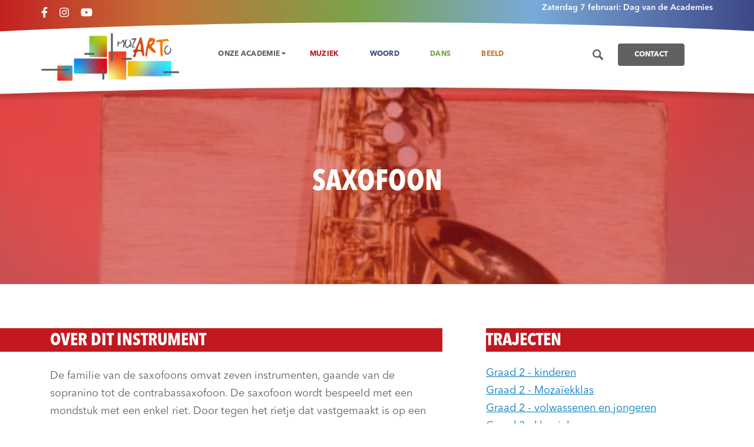

--- FILE ---
content_type: text/html; charset=UTF-8
request_url: https://muzarto.be/leertrajecten-muziek/saxofoon/?lid=11443
body_size: 11017
content:
<!DOCTYPE HTML><html lang="nl"><head><META charset="utf-8"><TITLE>Saxofoon</TITLE><link rel="stylesheet" type="text/css" href="/swfiles/body/20260106170246.lay.3.min.css"  media="screen" /> <META NAME="keywords" CONTENT=""> <META NAME="description" CONTENT="">     <link  rel="shortcut icon" sizes="16x16 24x24 32x32 48x48 64x64" href="/favicon.ico"> <link  rel="icon" sizes="192x192" href="/apple-touch-icon-192x192-precomposed.png"> <link  rel="apple-touch-icon-precomposed" sizes="180x180" href="/apple-touch-icon-180x180-precomposed.png"> <link  rel="apple-touch-icon-precomposed" sizes="152x152" href="/apple-touch-icon-152x152-precomposed.png"> <link  rel="apple-touch-icon-precomposed" sizes="144x144" href="/apple-touch-icon-144x144-precomposed.png"> <link  rel="apple-touch-icon-precomposed" sizes="120x120" href="/apple-touch-icon-120x120-precomposed.png"> <link  rel="apple-touch-icon-precomposed" sizes="114x114" href="/apple-touch-icon-114x114-precomposed.png"> <link  rel="apple-touch-icon-precomposed" sizes="76x76" href="/apple-touch-icon-76x76-precomposed.png"> <link  rel="apple-touch-icon-precomposed" sizes="72x72" href="/apple-touch-icon-72x72-precomposed.png"> <link  rel="apple-touch-icon-precomposed" href="/apple-touch-icon-57x57-precomposed.png"> <meta name="msapplication-TileColor" content="#da532c"><meta name="msapplication-square70x70logo" content="/mstile-144x144.png"> <meta name="msapplication-square150x150logo" content="/mstile-270x270.png"> <meta name="msapplication-square310x310logo" content="/mstile-558x558.png"> <meta name="twitter:card" content="summary">
  <meta http-equiv="X-UA-Compatible" content="IE=edge,chrome=1"><meta name="viewport" content="width=device-width, initial-scale=1.0"/><!--[if lt IE 9]>
  <script  src="https://oss.maxcdn.com/html5shiv/3.7.2/html5shiv.min.js"></script>
  <script  src="https://oss.maxcdn.com/respond/1.4.2/respond.min.js"></script>
<![endif]--><link rel="preload" href="//s1.sitemn.gr/users/lib/font-awesome/fonts/fontawesome-webfont.woff2?v=4.7.0" as="font" type="font/woff2" crossorigin>       <link rel="preload" href="//s1.sitemn.gr/users/lib/Ion Icons/ionicons.ttf?v=2.0.0" as="font" type="font/ttf" crossorigin><script src="//www.google.com/recaptcha/api.js?onload=onloadCallback&render=explicit" async defer></script><link  rel="preload" href="/swfiles/body/AvenirNextLTPro-Demi.otf" as="font" type="font/otf" crossorigin> <link  rel="preload" href="/swfiles/body/AvenirNextLTPro-BoldCn.otf" as="font" type="font/otf" crossorigin> <link  rel="preload" href="/swfiles/body/AvenirNextLTPro-Regular.otf" as="font" type="font/otf" crossorigin> <link  rel="preload" href="/swfiles/body/AvenirNextLTPro-Regular.otf" as="font" type="font/otf" crossorigin> <link  rel="preload" href="/swfiles/body/AvenirNextLTPro-Bold.otf" as="font" type="font/otf" crossorigin> <link  rel="preload" href="/swfiles/body/AvenirNextLTPro-Regular.otf" as="font" type="font/otf" crossorigin> <link  rel="preload" href="/swfiles/body/AvenirNextLTPro-CnIt.otf" as="font" type="font/otf" crossorigin> <script type="text/javascript">
var sw_var_lid = 1;
var sw_var_pid = 9;
var cleanHOST = window.location.hostname;
var cleanURL_path = "/";
var sw_var_detailpname = "Saxofoon";
var sw_var_detaillist = [];
</script> <link rel="stylesheet" type="text/css" href="/swfiles/body/20260106170248.page.1.9.min.css" media="screen" /></head><body> <div class="s-laycomp49"><div class="s-comp-grid"><div class="block-11"><div class="s-flex smC16908SmSn1p3T5i160-style"><a href="https://www.facebook.com/MuzartoMWD" target="_blank" class="s-icon smC16908SmSn1p3T5i161-style"><svg xmlns="http://www.w3.org/2000/svg" viewBox="0 0 320 512"><path d="M279.14 288l14.22-92.66h-88.91v-60.13c0-25.35 12.42-50.06 52.24-50.06h40.42V6.26S260.43 0 225.36 0c-73.22 0-121.08 44.38-121.08 124.72v70.62H22.89V288h81.39v224h100.17V288z"/></svg></a><a href="https://www.instagram.com/muzarto.podiumkunsten/" target="_blank" class="s-icon smC16908SmSn1p3T5i161-style"><svg xmlns="http://www.w3.org/2000/svg" viewBox="0 0 448 512"><path d="M224.1 141c-63.6 0-114.9 51.3-114.9 114.9s51.3 114.9 114.9 114.9S339 319.5 339 255.9 287.7 141 224.1 141zm0 189.6c-41.1 0-74.7-33.5-74.7-74.7s33.5-74.7 74.7-74.7 74.7 33.5 74.7 74.7-33.6 74.7-74.7 74.7zm146.4-194.3c0 14.9-12 26.8-26.8 26.8-14.9 0-26.8-12-26.8-26.8s12-26.8 26.8-26.8 26.8 12 26.8 26.8zm76.1 27.2c-1.7-35.9-9.9-67.7-36.2-93.9-26.2-26.2-58-34.4-93.9-36.2-37-2.1-147.9-2.1-184.9 0-35.8 1.7-67.6 9.9-93.9 36.1s-34.4 58-36.2 93.9c-2.1 37-2.1 147.9 0 184.9 1.7 35.9 9.9 67.7 36.2 93.9s58 34.4 93.9 36.2c37 2.1 147.9 2.1 184.9 0 35.9-1.7 67.7-9.9 93.9-36.2 26.2-26.2 34.4-58 36.2-93.9 2.1-37 2.1-147.8 0-184.8zM398.8 388c-7.8 19.6-22.9 34.7-42.6 42.6-29.5 11.7-99.5 9-132.1 9s-102.7 2.6-132.1-9c-19.6-7.8-34.7-22.9-42.6-42.6-11.7-29.5-9-99.5-9-132.1s-2.6-102.7 9-132.1c7.8-19.6 22.9-34.7 42.6-42.6 29.5-11.7 99.5-9 132.1-9s102.7-2.6 132.1 9c19.6 7.8 34.7 22.9 42.6 42.6 11.7 29.5 9 99.5 9 132.1s2.7 102.7-9 132.1z"/></svg></a><a href="https://www.youtube.com/user/MuzartoEK" target="_blank" class="s-icon smC16908SmSn1p3T5i161-style"><svg xmlns="http://www.w3.org/2000/svg" viewBox="0 0 576 512"><path d="M549.655 124.083c-6.281-23.65-24.787-42.276-48.284-48.597C458.781 64 288 64 288 64S117.22 64 74.629 75.486c-23.497 6.322-42.003 24.947-48.284 48.597-11.412 42.867-11.412 132.305-11.412 132.305s0 89.438 11.412 132.305c6.281 23.65 24.787 41.5 48.284 47.821C117.22 448 288 448 288 448s170.78 0 213.371-11.486c23.497-6.321 42.003-24.171 48.284-47.821 11.412-42.867 11.412-132.305 11.412-132.305s0-89.438-11.412-132.305zm-317.51 213.508V175.185l142.739 81.205-142.739 81.201z"/></svg></a></div></div><div class="block-15"><div class="s-text smC17127SmSn1p3T6-style"><p><br/><br/>Zaterdag 7 februari: Dag van de Academies<br/><br/> </p></div></div></div></div><div class="s-laycomp47"><div class="s-comp-grid"><div class="block-1"><div class="s-logo__wrapper smC16908SmSn1p3T2i194-style"> <a href="/" target="_self" class="logo_url"><div class="sw-logo-pic"><img class="sw-logo-img" src="/swfiles/logo/logo.png?nocache=1768733258" alt="Muzarto" /></div></a></div></div><div class="block-2"></div><div class="block-121"><div class="navbartest"><div class="dropdowntest"><button class="dropbtn">Onze academie <i class="fa fa-caret-down"></i></button><div class="dropdown-content"><div class="container"><div class="rowtest"><div class="columntest"><h3>Over ons</h3><a href="/over-muzarto/" target="_self" class="s-subpage">Over Muzarto</a><a href="/ons-schoolteam/" target="_self" class="s-subpage">Ons schoolteam</a><a href="/artistiek-pedagogisch-project/" target="_self" class="s-subpage">Pedagogisch project</a><a href="/zorgbeleid/" target="_self" class="s-subpage">Zorgbeleid</a><a href="/hoe-we-evalueren/" target="_self" class="s-subpage">Hoe we evalueren</a><a href="/academiereglement/" target="_self" class="s-subpage">Academieregelement</a></div><div class="columntest aanbod"><h3>Aanbod</h3><a href="/initiatie/" class="s-subpage">Initiatie</a><a href="/muziek/" class="s-subpage">Muziek</a><a href="/woord/" class="s-subpage">Woord</a><a href="/dans/" class="s-subpage">Dans</a><a href="/beeld/" class="s-subpage">Beeld</a></div><div class="columntest"><h3>Nieuws</h3><a href="/kalender/" class="s-subpage">Kalender</a><a href="/nieuws/" class="s-subpage">Nieuws</a><a href="/sfeerbeelden/" class="s-subpage">Sfeerbeelden</a></div><div class="columntest"><h3>Praktisch</h3><a href="/veelgestelde-vragen/" class="s-subpage">Veelgestelde vragen (FAQ)</a><a href="/inschrijven/" class="s-subpage">Inschrijven</a><a href="contact/#afmeldenles" class="s-subpage">Afmelden voor een les</a><a href="/contact/" class="s-subpage">Contact</a></div></div></div></div></div><a href="/muziek/" class="menuitem muziek" id="muziek">Muziek</a><a href="/woord/" class="menuitem woord" id="woord">Woord</a><a href="/dans/" class="menuitem dans" id="dans">Dans</a><a href="/beeld/" class="menuitem beeld" id="beeld">Beeld</a></div></div><div class="block-3"><div class="s-flex smC16908SmSn1p3T2i196-style"><a href="/zoekpagina/" target="_self" class="searchlink"><div class="searchicon" style="background-image:url('/swfiles/files/Search.svg?nc=1617962273')"></div></a><div><a class="s-btn smC16908SmSn1p3T2i197-style" href="/contact/" target="_self"> Contact</a></div></div></div><div class="block-4"><button class="s-overlay__trigger smC16908SmSn1p3T2i200-style" aria-label="Open overlay" aria-controls="s-overlay--16908SmSn1p3T2i200" aria-expanded="false" data-sm-trigger="16908SmSn1p3T2i200"><span></span><span></span><span></span></button><div id="s-overlay--16908SmSn1p3T2i200" class="s-overlay smC16908SmSn1p3T2i200-style" aria-hidden="true" data-sm-overlay="16908SmSn1p3T2i200"><button class="s-overlay__trigger" tabindex="-1" aria-label="Close overlay" aria-controls="s-overlay--16908SmSn1p3T2i200" aria-expanded="false" data-sm-trigger="16908SmSn1p3T2i200"><span></span><span></span></button><div class="s-logo__wrapper smC16908SmSn1p3T2i206-style"> <a href="/" target="_self" class="logo_url"><div class="sw-logo-pic"><img class="sw-logo-img" src="/swfiles/logo/logo.png?nocache=1768733258" alt="Muzarto" /></div></a></div><ul class="s-menu smC16908SmSn1p3T2i201-style" data-sm-menu="16908SmSn1p3T2i201"><div><a class="s-link smC16908SmSn1p3T2i204-style" href="/initiatie/" target="_self" id="initiatie"> Initiatie</a></div><div><a class="s-link smC16908SmSn1p3T2i204-style" href="/muziek/" target="_self" id="muziek"> Muziek</a></div><div><a class="s-link smC16908SmSn1p3T2i204-style" href="/woord/" target="_self" id="woord"> Woord</a></div><div><a class="s-link smC16908SmSn1p3T2i204-style" href="/dans/" target="_self" id="dans"> Dans</a></div><div><a class="s-link smC16908SmSn1p3T2i204-style" href="/beeld/" target="_self" id="beeld"> Beeld</a></div><div class="extra"><button class="accordion">Over ons</button><div class="panel"><a href="/over-muzarto/" target="_self" class="sublink">Over Muzarto</a><a href="/over-muzarto/" target="_self" class="sublink">Ons schoolteam</a><a href="/artistiek-pedagogisch-project/" target="_self" class="sublink">Pedagogisch project</a><a href="/hoe-we-evalueren/" target="_self" class="sublink">Hoe we evalueren</a><a href="/academiereglement/" target="_self" class="sublink">Academiereglement</a></div><button class="accordion">Nieuws</button><div class="panel"><a href="/kalender/" target="_self" class="sublink">Kalender</a><a href="/nieuws/" target="_self" class="sublink">Nieuws</a><a href="/sfeerbeelden/" target="_self" class="sublink">Sfeerbeelden</a></div><button class="accordion">Praktisch</button><div class="panel"><a href="/veelgestelde-vragen/" target="_self" class="sublink">Veelgestelde vragen</a><a href="/inschrijven/" target="_self" class="sublink">Inschrijven</a><a href="https://muzarto.be/contact#afmeldenles" target="_self" class="sublink">Afmelden voor een les</a></div></div><div class="s-btn-beh"><a href="/contact/" target="_self" class="s-btn">Contact</a></div></ul><div class="s-flex smC16908SmSn1p3T2i202-style"></div></div><script>var acc = document.getElementsByClassName("accordion");var i;for (i = 0; i < acc.length; i++) {  acc[i].addEventListener("click", function() {    this.classList.toggle("active");    var panel = this.nextElementSibling;    if (panel.style.maxHeight) {      panel.style.maxHeight = null;    } else {      panel.style.maxHeight = panel.scrollHeight + "px";    }   });}</script></div><div class="block-132"><a href="/zoekpagina/" target="_self" class="s-icon s-icon__link smC17127SmSn1p3T97-style"><svg xmlns="http://www.w3.org/2000/svg" viewBox="0 0 512 512"><path d="M505 442.7L405.3 343c-4.5-4.5-10.6-7-17-7H372c27.6-35.3 44-79.7 44-128C416 93.1 322.9 0 208 0S0 93.1 0 208s93.1 208 208 208c48.3 0 92.7-16.4 128-44v16.3c0 6.4 2.5 12.5 7 17l99.7 99.7c9.4 9.4 24.6 9.4 33.9 0l28.3-28.3c9.4-9.4 9.4-24.6.1-34zM208 336c-70.7 0-128-57.2-128-128 0-70.7 57.2-128 128-128 70.7 0 128 57.2 128 128 0 70.7-57.2 128-128 128z"/></svg></a></div></div></div><div class="loader25"><div class="loader-inner ball-pulse"></div></div><main id="sw_content"> <article id="scomp593" class="s-comp16"><div class="s-detail-banner"><div class="container-fluid s-col-bleed"><div class="row"><div class="col-lg-12"><div class="s-img-bg" style="background-image: url(/swfiles/files/Saxofoon.jpg?nc=1699898003);"> <div class="container" id="header-container"><div class="col-md-12"><div class="col-md-12"><div class="row"><div class="s-title-h1"><h1>Saxofoon</h1></div></div></div></div></div></div></div></div></div></div><div class="container"><div class="s-detail-header"><div class="row"><div class="col-md-12"><div class="col-md-8"><div class="row"><div class="s-title-beh" id="title-beh"><h2 class="s-title-h2">Over dit instrument</h2></div><div class="s-text-beh"><div class="s-text"><p>De familie van de saxofoons omvat zeven instrumenten, gaande van de sopranino tot de contrabassaxofoon. De saxofoon wordt bespeeld met een mondstuk met een enkel riet. Door tegen het rietje dat vastgemaakt is op een mondstuk, te blazen ontstaat er een toon. Het regelen van de toonhoogte gebeurt door openen en sluiten van kleppen. Hoewel de saxofoon uit koper is gemaakt, behoort het toch tot de houtblazersfamilie. Kinderen beginnen best op altsaxofoon (en wanneer de handen echt te klein zijn op een gebogen sopraansaxofoon). Wie ouder is, kan kiezen voor eender welk instrument uit de saxofoonfamilie. </p><p><b>Waar kan ik zoal spelen met een saxofoon?</b><br/> In bijna elke vorm van samenspel voelt de saxofoon zich thuis: in een harmonieorkest, fanfare, bigband, jazz-pop-rockband, carnavalsband en saxofoonensemble, maar ook als solist.</p></div></div></div></div><div class="col-md-4" id="zijbalk"><div class="row"><div class="s-title-beh" id="title-beh-zij"><h2 class="s-title-h2-2">Trajecten</h2><div class="s-text"><a href="/leertrajecten-muziek/graad-2---kinderen/?lid=12834">Graad 2 - kinderen</a> <a href="/leertrajecten-muziek/graad-2---mozaekklas/?lid=12834">Graad 2 - Mozaïekklas</a> <a href="/leertrajecten-muziek/graad-2---volwassenen-en-jongeren/?lid=12834">Graad 2 - volwassenen en jongeren</a> <a href="/leertrajecten-muziek/graad-3---klassiek/?lid=12834">Graad 3 - klassiek</a> <a href="/leertrajecten-muziek/graad-3---jazz-pop-rock/?lid=12834">Graad 3 - jazz-pop-rock</a> <a href="/leertrajecten-muziek/graad-3---muziek-schrijven/?lid=12834">Graad 3 - muziek schrijven</a> <a href="/leertrajecten-muziek/graad-4---vertolkend-muzikant-klassiek/?lid=12834">Graad 4 - vertolkend muzikant, klassiek</a> <a href="/leertrajecten-muziek/graad-4---vertolkend-muzikant-jazz-pop-rock/?lid=12834">Graad 4 - vertolkend muzikant, jazz-pop-rock</a> <a href="/leertrajecten-muziek/graad-4---crerend-muzikant-klassiek/?lid=12834">Graad 4 - creërend muzikant, klassiek</a> <a href="/leertrajecten-muziek/graad-4---crerend-muzikant-jazz-pop-rock/?lid=12834">Graad 4 - creërend muzikant, jazz-pop-rock</a> <a href="/leertrajecten-muziek/specialisatiegraad/?lid=12834">Specialisatiegraad</a> </div></div></div></div></div><div class="clearfix"></div></div></div><div class="clearfix"></div></div><div class="s-detail-paspoort" style=""><div class="container"><div class="row"><div class="col-md-12"><div class="s-title-h2-beh"><h2 class="s-title-h2">Paspoort</h2></div></div><div class="col-md-12"><div class="col-md-4"><p><b>Familie</b><br/> Houten blaasinstrument<br/><br/><b>Speler</b><br/> Saxofonist<br/><br/><b>Te huur bij ons voor</b><br/>€ 70/jaar (waarborg: € 150)<br/><br/><b>Nieuw kopen? Reken ongeveer</b><br/>€ 1.200 voor een altsaxofoon<br/><br/><b>Andere benodigdheden</b><br/> Rietjes (€ 40 per 10 stuks) en een mondstuk (€ 150)</p></div><div class="col-md-4"><p><b>Onderhoud</b></p><ul class="sULfix"><li>Poets de saxofoon met een droge doek en je adem (geen water!); moeilijk bereikbare plekken reinig je met oorstaafjes. </li><li>Kijk regelmatig de kurk van de hals van je instrument na. </li><li>Het mondstuk hou je af en toe onder warm water (zonder zeep) </li><li>Ontvet de parelmoerknoppen waar je vingers staan Na het spelen droog je de binnen– én de buitenkant van het instrument met de wisser (stop dit doek regelmatig in de wasmachine) </li><li>Maak ook het riet droog vooraleer je het wegstopt</li></ul><p> </p></div><div class="col-md-4"><img class="s-img" src="/swfiles/files/Saxofoon.jpg?nc=1680854905" title="" alt=""><iframe width="100%" height="350" src="https://www.youtube.com/embed/w3PFL1jb7wY" frameborder="0" allow="accelerometer; autoplay; clipboard-write; encrypted-media; gyroscope; picture-in-picture" allowfullscreen></iframe><iframe width="100%" height="350" src="https://www.youtube.com/embed/lS0M4NCnkMs" frameborder="0" allow="accelerometer; autoplay; clipboard-write; encrypted-media; gyroscope; picture-in-picture" allowfullscreen></iframe></div></div></div></div></div><div class="s-detail-huren" style=""><div class="container"><div class="row"><div class="col-md-12"><div class="s-title-h2-beh"><h2 class="s-title-h2">Huren</h2></div></div><div class="col-md-8"><div><div><p>Muzarto heeft een beperkt aantal instrumenten die je in de tweede graad gedurende maximum 3 schooljaren kan huren. Vanaf het laatste jaar van de tweede graad zorg je zelf voor een instrument.<br/> Je betaalt eenmalig een waarborg en jaarlijks huurgeld voor je instrument. Het aantal huurinstrumenten is beperkt, wees er dus snel bij!</p><p> </p><h3><b>Procedure</b></h3><p> </p><ul class="sULfix"><li>Pas wanneer je inschrijving volledig in orde is (inschrijving, betaling en eventueel (korting)attesten) kan je vragen om een instrument te huren</li><li>Het schoolbestuur (gemeentebestuur van Essen) stuurt je een factuur om het huurgeld en éénmalig de borgsom te betalen</li><li>Je staat in voor het dagelijks onderhoud van het instrument</li><li>Op het einde van de huurperiode breng je het instrument terug binnen in een gestofzuigde koffer, met een rietendoosje en poetsdoek</li><li>Stop je in de loop van het schooljaar? Het huurgeld krijg je niet terug.</li></ul></div></div></div></div></div></div><div class="s-detail-traj" style="display:none"><div class="container"><div class="row"></div></div></div><div class="s-detail-kal" style=""><div class="container"><div class="row"><div class="banner-kalender"><div class="container"><div class="row"><div class="col-md-12"><div class="s-title-h2-beh"><h2 id="lestitle-muziek">Lesrooster</h2></div><div class="s-text"><p>Saxofoonles gaat door op maandag in de hoofdschool in Essen, op woensdag en vrijdag in de Oude Pastorij in Kalmthout en op dinsdag op Heuvel. </p></div></div></div></div></div></div></div></div><div class="s-gerelateerd"><div class="container"><div class="row"><div class="col-md-12"><div class="s-title-h3"><h3>Verwante instrumenten</h3></div></div><div class="col-md-12"><div class="row"> <div class="col-md-4" id="traject-item"><article class="portfolio-item " data-categories=""><a class="portfolio-link" href="/leertrajecten-muziek/blokfluit/?lid=12835" target="_self"><div class="portfolio-whitespace"><div class="portfolio-bg" style="background-image: url('/swfiles/files/blokfluit.jpg')"><div class="portfolio-desc " ><div class="s-title-h1"><h1>Blokfluit</h1></div></div></div></div></a></article></div><div class="col-md-4" id="traject-item"><article class="portfolio-item " data-categories=""><a class="portfolio-link" href="/leertrajecten-muziek/klarinet/?lid=12835" target="_self"><div class="portfolio-whitespace"><div class="portfolio-bg" style="background-image: url('/swfiles/files/klarinet-2.jpg')"><div class="portfolio-desc " ><div class="s-title-h1"><h1>Klarinet</h1></div></div></div></div></a></article></div><div class="col-md-4" id="traject-item"><article class="portfolio-item " data-categories=""><a class="portfolio-link" href="/leertrajecten-muziek/dwarsfluitaltfluitpiccolo/?lid=12835" target="_self"><div class="portfolio-whitespace"><div class="portfolio-bg" style="background-image: url('/swfiles/files/dwarsfluit.jpg')"><div class="portfolio-desc " ><div class="s-title-h1"><h1>Dwarsfluit / altfluit / piccolo</h1></div></div></div></div></a></article></div></div></div></div></div></div></article><div class="s-detail-form" id="formulier"><div class="container"><div class="row"><div class="col-md-12"><div class="row"><div class="col-md-6"><div class="s-title-h3" style="color:#007BBB"> Meer info?</div><div class="s-text"> Loop je warm voor deze opleiding? Vul dan het formulier in. Zo kunnen we je contacteren van zodra de inschrijvingen terug starten voor volgend schooljaar! Meer informatie over het inschrijvingsgeld vind je op de <a href="https://www.academiewijnegem.be/inschrijvingen/" class="sw_link" id="tagbtn_73">inschrijvingspagina</a>. Tot snel!</div></div><div class="col-md-6"><div><form id="custom_form593" class="s-form" role="form" method="post" enctype="multipart/form-data"><div class="imp-hidden-fields"><input name="txtEmailAddress" type="hidden" id="txtEmailAddress" value="info@academiewijnegem.be"><input name="emailName" type="hidden" id="emailName" value="Mail van muziekacademie.be"><input name="addCC" type="hidden" id="addCC" value=""><input name="addBCC" type="hidden" id="addBCC" value=""><input name="subjectMail" type="hidden" id="subjectMail" value="Aanvraag inschrijving muziektraject"><input name="nameMail" type="hidden" id="nameMail" value="Aanvraag inschrijving muziektraject"><input name="mailTitle" type="hidden" id="mailTitle" value="Aanvraag inschrijving muziektraject"><input name="showReply" type="hidden" id="showReply" value="show"><input name="showUrl" type="hidden" id="showUrl" value="show"><input name="colorBackground" type="hidden" id="colorBackground" value="007BBB"><input name="colorFont" type="hidden" id="colorFont" value="FFFFFF"><input name="txtPostedFrom" type="hidden" id="txtPostedFrom" value=""></div><div class="row clearfix"><div class="col-md-6"><div><div class="form-group"><div class="s-label-beh"><label class="control-label" for="input209">Naam *</label></div><input type="hidden" name="inputlabel209" value="Naam"><input type="text" class="form-control" id="input209" name="input209" required></div></div></div><div class="col-md-6"><div><div class="form-group"><div class="s-label-beh"><label class="control-label" for="input210">Voornaam *</label></div><input type="hidden" name="inputlabel210" value="Voornaam"><input type="text" class="form-control" id="input210" name="input210" required></div></div></div><div class="col-md-6"><div><div class="form-group"><div class="s-label-beh"><label class="control-label" for="input211">Leeftijd</label></div><input type="hidden" name="inputlabel211" value="Leeftijd"><input type="text" class="form-control" id="input211" name="input211"></div></div></div><div class="col-md-6"><div><div class="form-group"><div class="s-label-beh"><label class="control-label" for="txtEmail">Email *</label></div><input type="email" class="form-control" id="txtEmail" name="txtEmail" required></div></div></div><div class="col-md-12"><div><div class="s-btn-beh [:CODE:9:]" [:CODE:10:]><button type="submit" class="s-btn submitBtn" style="background-color:#009B3D;">Verzenden</button></div></div></div></div><input type="hidden" name="info_post"><div class="s-result-beh"><div class="sw-result-easyform" id="result_593"></div></div></form></div></div></div><script>  
                $('document').ready(function() {
                    /*--- Check if form is set correctly---*/
                    
                    var error_msg = "";
                    
                    if ($('#custom_form593 #txtEmail').length != 1) {
                        error_msg += "Email input is not set correctly.<br>";
                    }
                    if ($('#custom_form593 button.submitBtn').length != 1) {
                        error_msg += "Submit Button is not set correctly.<br>";
                    }
                    
                    if(error_msg != ""){
                        $('#custom_form593').css({
                            "opacity": "0.25",
                            " pointer-events": "none"
                        });
                        $('#scomp593').prepend('<p style="position:relative;font-size:21px;top:0;width:100%;text-align:center;margin:30px 0;">' + error_msg + 'Read instructions in component.</p>');
                    }
                  
                  
                  
                    /*--- Set form elements correct for send function ---*/
                    $('#custom_form593 input[name^="inputlabel"]').each(function() {
                        if ($.trim($(this).attr('value')) == "") {
                            if ($.trim($(this).parent().find('input.form-control').attr('placeholder')) != "") {
                                $(this).attr('value', $(this).parent().find('input.form-control').attr('placeholder'));
                            } else {
                                $(this).attr('value', $(this).parent().find('input.form-control').attr('name'));
                            }
                        }
                    });
                    $('#custom_form593 input[name^="textarealabel"]').each(function() {
                        if ($.trim($(this).attr('value')) == "") {
                            if ($.trim($(this).parent().find('textarea.form-control').attr('placeholder')) != "") {
                                $(this).attr('value', $(this).parent().find('textarea.form-control').attr('placeholder'));
                            } else {
                                $(this).attr('value', $(this).parent().find('textarea.form-control').attr('name'));
                            }
                        }
                    });
                    var ri =0;
                    var ci =0;
                    $('#custom_form593 .s-radios-beh').each(function() {
                      $(this).find('input[type="radio"]').each(function(){
                         $(this).attr('name','radios'+ri);
                      });
                      ri++;
                    });
                    $('#custom_form593 .s-checkbox-beh').each(function() {
                      $(this).find('input[type="checkbox"]').each(function(){
                         $(this).attr('name','checkbox'+ci+'[]');
                      });
                      ci++;
                    });
                    $('#custom_form593 .s-radios-beh > label:first-child > input[type="radio"], #custom_form593 .s-radios-beh > .radio:first-child input[type="radio"]').attr('checked', true);
                    $('#custom_form593 input[name="txtPostedFrom"]').val(window.location.href);
                    
                  
                  
                  
                  
                  
                    /*--- Send form ---*/    
                    $("#custom_form593").submit(function(event) {
                        event.preventDefault();
                        var form = $(this);
                        var curInputs = form.find("input[type='text'],input[type='email'],input[type='number'],input[type='radio'],input[type='email'],input[type='checkbox']"),
                            isValid = true;
                  
                        for(var i=0; i<curInputs.length; i++){
                            if (!curInputs[i].validity.valid){
                                isValid = false;
                                $(curInputs[i]).closest(".form-group").addClass("has-error").removeClass("has-success");
                            }
                            else{
                              if($(curInputs[i]).closest(".form-group").hasClass("has-error"))
                                $(curInputs[i]).closest(".form-group").removeClass("has-error").addClass('has-success');
                            }
                        }
                        if (isValid){
                            
                            //check if filesize is under max
                            if($('#custom_form593 input[type="file"]').length != 0){
                              var maxSize = $('#fileSize').val();
                              var fileSize = 0 ;
                              $('#custom_form593 input[type="file"]').each(function() {
                                var files = $(this)[0].files;
                                for (var i = 0; i <files.length; i++) {                                   fileSize += files[i].size;                                    }                               }); if(fileSize> maxSize){
                                $('#custom_form593 input[type="file"]').closest(".form-group").addClass("has-error").removeClass("has-success");
                                $('#custom_form593 input[type="file"] + .sm-file-control').attr('data-upload','Exceeded file limit');
                                return false;
                              }
                              else{
                                $('#custom_form593 input[type="file"]').closest(".form-group").removeClass("has-error").addClass("has-success");
                              }
                            }
                            
                            var email = $('#custom_form593 #txtEmail').val();
                            var filter = /^([a-zA-Z0-9_\.\-])+\@(([a-zA-Z0-9\-])+\.)+([a-zA-Z0-9]{2,4})+$/;
                            if (!filter.test(email)) {
                              $("#custom_form593 #result_593").html('Please provide a valid email address');
                              $('#custom_form593 #txtEmail').focus();
                              e.preventDefault();
                              return false;
                            }
                            var redirect_url = '';
                            if ($('#captcha593').length != 0) {
                                var v = grecaptcha.getResponse(captcha593);
                            } else {
                                var v = 'no grecap';
                            }      
                            if ((v.length != 0) || (v == 'no grecap')) {
                              
                               $.ajax({
                                  // Your server script to process the upload
                                  url: '/swfiles/lib/htmlform.php',
                                  type: 'POST',
                          
                                  // Form data
                                  data: new FormData($(this)[0]),
                          
                                  // Tell jQuery not to process data or worry about content-type
                                  // You *must* include these options!
                                  cache: false,
                                  contentType: false,
                                  processData: false,
                          
                                  // Custom XMLHttpRequest
                                  xhr: function() {
                                      var myXhr = $.ajaxSettings.xhr();
                                      var oldHtml = $('#custom_form593 button[type="submit"]').html();
                                      if (myXhr.upload) {
                                          // For handling the progress of the upload
                                          myXhr.upload.addEventListener('progress', function(e) {
                                              if (e.lengthComputable) {
                                                $('#custom_form593 button[type="submit"]:before').css("opacity", '0.25');
                                                var percentComplete = e.loaded / e.total;
                                                percentComplete = parseInt(percentComplete * 100);
                                                $('#custom_form593 button[type="submit"]:before').css("width", percentComplete + '%');
                                                $('#custom_form593 button[type="submit"]').html(percentComplete + '%');
                                                if (percentComplete === 100) {
                                                  $('#custom_form593 button[type="submit"]').html(oldHtml);
                                                  $('#custom_form593 button[type="submit"]:before').css("opacity", '0');
                                                }
                                              }
                                          } , false);
                                      }
                                      return myXhr;
                                  },
                              }).done(function(data){
                                  if (data == 'done') {
                                      $("#custom_form593 #result_593").html("Bedankt! We nemen snel contact met jou op!");
                                      $('#custom_form593 input[name="info_post"]').val('');
                                      $('#custom_form593 .row input.form-control, #custom_form593 .row textarea').each(function() {
                                          $(this).val('');
                                      });
                                      if (redirect_url != "") {
                                          window.location.replace(redirect_url);
                                      }
                                  } else {
                                      $("#custom_form593 #result_593").html(data);
                                      $('#custom_form593 input[name="info_post"]').val('');
                                  }
                              });
                              
                            } else {
                                $("#custom_form593 #result_593").html('ReCaptcha not set.');
                                $('#custom_form593 input[name="info_post"]').val('');
                            }
                        }
                    });  
                });
               </script></div></div></div></div><div class="sw_itemspace"></div></main><div class="s-laycomp50"><div class="s-comp-grid"><div class="block-30"><h3 class="smC17127SmSn1p3T17-style"> Waar?</h3></div><div class="block-31"><div class="s-text smC17127SmSn1p3T18-style"><div>Kerkstraat 3</div><div>2910 Essen<br><br><div>Kerkeneind 21</div><div>2920 Kalmthout <br><br><div>Heuvel 37</div><div>2920 Kalmthout </div></div></div></div></div><div class="block-33"><h3 class="smC17127SmSn1p3T20-style"> Wat?</h3></div><div class="block-36"><div class="s-links"><div [:CODE:reveal:16908SmSn1p3T16i292i273:]><a class="s-link smC16908SmSn1p3T16i292i273-style" href="/initiatie/" target="_self" id="lichtblauw"> Initiatie</a></div><div [:CODE:reveal:16908SmSn1p3T16i292i273:]><a class="s-link smC16908SmSn1p3T16i292i273-style" href="/muziek/" target="_self" id="rood"> Muziek</a></div><div [:CODE:reveal:16908SmSn1p3T16i292i273:]><a class="s-link smC16908SmSn1p3T16i292i273-style" href="/woord/" target="_self" id="blauw"> Woord</a></div><div [:CODE:reveal:16908SmSn1p3T16i292i273:]><a class="s-link smC16908SmSn1p3T16i292i273-style" href="/dans/" target="_self" id="groen"> Dans</a></div><div [:CODE:reveal:16908SmSn1p3T16i292i273:]><a class="s-link smC16908SmSn1p3T16i292i273-style" href="/beeld/" target="_self" id="oranje"> Beeld</a></div></div></div><div class="block-37"><h3 class="smC17127SmSn1p3T23-style"> Wat nog?</h3></div><div class="block-38"><div class="s-text smC17127SmSn1p3T24-style"> Direct mee met al onze nieuwtjes?<br>Volg ons op sociale media!</div></div><div class="block-39"><a href="https://www.facebook.com/MuzartoMWD" target="_blank" class="s-icon s-icon__link smC17127SmSn1p3T25-style"><svg xmlns="http://www.w3.org/2000/svg" viewBox="0 0 320 512"><path d="M279.14 288l14.22-92.66h-88.91v-60.13c0-25.35 12.42-50.06 52.24-50.06h40.42V6.26S260.43 0 225.36 0c-73.22 0-121.08 44.38-121.08 124.72v70.62H22.89V288h81.39v224h100.17V288z"/></svg></a></div><div class="block-40"><a href="https://www.instagram.com/muzarto.podiumkunsten/" target="_blank" class="s-icon s-icon__link smC17127SmSn1p3T26-style"><svg xmlns="http://www.w3.org/2000/svg" viewBox="0 0 448 512"><path d="M224.1 141c-63.6 0-114.9 51.3-114.9 114.9s51.3 114.9 114.9 114.9S339 319.5 339 255.9 287.7 141 224.1 141zm0 189.6c-41.1 0-74.7-33.5-74.7-74.7s33.5-74.7 74.7-74.7 74.7 33.5 74.7 74.7-33.6 74.7-74.7 74.7zm146.4-194.3c0 14.9-12 26.8-26.8 26.8-14.9 0-26.8-12-26.8-26.8s12-26.8 26.8-26.8 26.8 12 26.8 26.8zm76.1 27.2c-1.7-35.9-9.9-67.7-36.2-93.9-26.2-26.2-58-34.4-93.9-36.2-37-2.1-147.9-2.1-184.9 0-35.8 1.7-67.6 9.9-93.9 36.1s-34.4 58-36.2 93.9c-2.1 37-2.1 147.9 0 184.9 1.7 35.9 9.9 67.7 36.2 93.9s58 34.4 93.9 36.2c37 2.1 147.9 2.1 184.9 0 35.9-1.7 67.7-9.9 93.9-36.2 26.2-26.2 34.4-58 36.2-93.9 2.1-37 2.1-147.8 0-184.8zM398.8 388c-7.8 19.6-22.9 34.7-42.6 42.6-29.5 11.7-99.5 9-132.1 9s-102.7 2.6-132.1-9c-19.6-7.8-34.7-22.9-42.6-42.6-11.7-29.5-9-99.5-9-132.1s-2.6-102.7 9-132.1c7.8-19.6 22.9-34.7 42.6-42.6 29.5-11.7 99.5-9 132.1-9s102.7-2.6 132.1 9c19.6 7.8 34.7 22.9 42.6 42.6 11.7 29.5 9 99.5 9 132.1s2.7 102.7-9 132.1z"/></svg></a></div><div class="block-41"><a href="https://www.youtube.com/user/MuzartoEK" target="_blank" class="s-icon s-icon__link smC17127SmSn1p3T27-style"><svg xmlns="http://www.w3.org/2000/svg" viewBox="0 0 576 512"><path d="M549.655 124.083c-6.281-23.65-24.787-42.276-48.284-48.597C458.781 64 288 64 288 64S117.22 64 74.629 75.486c-23.497 6.322-42.003 24.947-48.284 48.597-11.412 42.867-11.412 132.305-11.412 132.305s0 89.438 11.412 132.305c6.281 23.65 24.787 41.5 48.284 47.821C117.22 448 288 448 288 448s170.78 0 213.371-11.486c23.497-6.321 42.003-24.171 48.284-47.821 11.412-42.867 11.412-132.305 11.412-132.305s0-89.438-11.412-132.305zm-317.51 213.508V175.185l142.739 81.205-142.739 81.201z"/></svg></a></div><div class="block-118"><div class="s-img__wrapper smC17127SmSn1p3T78-style"><img class="s-img" srcset="/swfiles/files/logomuzarto-mob.png?nc=1767716248 576w,/swfiles/files/logomuzarto-tab.png?nc=1767716248 754w,/swfiles/files/logomuzarto.png?nc=1767716248 754w" sizes="(max-width: 576px) 576px,(max-width: 991px) 754px,754px" src="/swfiles/files/logomuzarto.png?nc=1767716248" alt="" title=""></div></div></div></div><div id="s-credit-bar24" class=""><div class="container"><div class="row"><div class="col-md-12"><ul class="item-list"> <li><p><p>©2021 Muzarto   |   <u><a class="sw_alink" href="/privacyverklaring/" rel="" target="_self">Privacy- &amp; cookieverklaring</a></u>   |   <a class="sw_alink" href="https://www.demaanstekerij.be/" target="_self">in brand gezet door de maanstekerij</a></p></p></li></ul></div><div class="clearfix"></div></div></div></div><div class="s-laycomp83"><div class="s-comp-grid"><div class="block-144" style="order:0"><div class="s-text smC17127SmSn1p3T2-style"><p>©2021 Muzarto</p></div></div><div class="block-145" style="order:1"><div><a class="s-link smC17127SmSn1p3T3-style" href="/privacyverklaring/" target="_self"> Privacy- & cookieverklaring</a></div></div><div class="block-145" style="order:2"><div><a class="s-link smC17127SmSn1p3T3-style" href="https://www.demaanstekerij.be/" target="_blank"> in brand gezet door de maanstekerij</a></div></div></div></div><style>.accordion{background:#fff0;color:#444;cursor:pointer;padding-left:20px;padding-right:20px;padding-top:12px;padding-bottom:5px;width:100%;border:none;text-align:center;outline:none;font-size:14px;transition:0.4s;text-transform:uppercase;font-family:'Avenir Next Pro Bold',sans-serif;margin-top:0}.active,.accordion:hover{background-color:#F8F8F8}.panel{padding:0 18px;background-color:#fff;max-height:0;display:flex;flex-direction:column;overflow:hidden;transition:max-height 0.2s ease-out}a.sublink{text-align:center;color:#656569;text-decoration:none;padding-top:15px;padding-bottom:0}.extra{margin-top:15px}</style><script src="/swfiles/body/20260106170246.lay.3.min.js"></script><script>
function unique(list) {
 var result = [];
  $.each(list, function(i, e) {
  if ($.inArray(e, result) == -1) result.push(e);
  });
 return result;
}
  
  function masonryv2() {
      
      let catdom = {};
     
    $("#s-portfolio23 article").each(function(){
      var myCats = $(this).attr("data-categories").split(',');
      for(var i=0;i<myCats.length;i++){ var categorie = $.trim(myCats[i]);           var new_cat = categorie.replace(/ /g, "_");           $(this).addClass(new_cat);       }              let smCats = JSON.parse($(this).attr("data-sm-cats"));              this.dataset.categories = '*,';       for(let cat of smCats){                     if(cat.prev_category != '0'){              this.dataset.categories += cat.id + ',';              if(cat.prev_category in catdom){                  if(!(catdom[cat.prev_category].values.find(x => x.id == cat.id))){
                     catdom[cat.prev_category].values.push(cat);
                 }
             }
         }else{
             if(!(cat.id in catdom)){
                 catdom[cat.id] = {};
                 catdom[cat.id].name = cat.name;
                 catdom[cat.id].values = [];
             }
         }
         
      }
      this.dataset.categories = this.dataset.categories[this.dataset.categories.length -1] == ',' ? this.dataset.categories.slice(0, -1) : this.dataset.categories;
      
	});
    //make empty array
	var arr = [];
	
	let html = '';
	
	// Create dropdown
	for(let cat in catdom){
	    console.log(cat);
	        html += `<div class="select-wrapper">
	                    <select class="select-cat">
	                        <option value="*">${catdom[cat].name}</option>
	                        `;

	       for(let i = 0; i < catdom[cat].values.length; i++){
	           let subcat = catdom[cat].values[i];
	           html += `
	                   <option value="${subcat.id}">${subcat.name}</option>
	           `;
	           
	       }        
	                        
	       html += `  </select>
	               </div>`;
	    
	}
	
	let catBanner = document.querySelector('.s-comp13 .category-bar .s-bar-beh');
	catBanner.innerHTML = html;
    
	//insert all category names into array
	$("#s-portfolio23 article").each(function(){
      var myArray = $(this).attr("data-categories").split(',');
          for(var i=0;i<myArray.length;i++){
            var categorie = $.trim(myArray[i]);
            var new_cat = categorie.replace(/ /g, "_");
            arr.push(new_cat);
      }    
	});
    
	

	//remove all double category names in array, this is the function
	
    //call remove doubles function
    $.each(unique(arr),function(i, val){
          if(val != ""){
            var val2 = val.replace(/_/g," ");
          //make for each unique category name a button and place it
          $("ul#portfolio-filter23").append('<li><a href="javascript:void(0);" data-filter=".' + val + '">' + val2 + '</a></li>');
          $("ul#portfolio-filter23 li:first-child").addClass('activeFilter');
        }
    });
    
            // Grid Element
    if ($('.s-comp13 #s-portfolio23').length > 0) {
          // ISOTOPE MASONRY ELEMENT  ||--------------
         var container = $('.s-comp13 #s-portfolio23').isotope({
            itemSelector: '.portfolio-item',
            layoutMode: 'masonry',
            percentPosition: true,
            masonry: {
                columnWidth: '.grid-sizer',
                gutter: 0
            }
          });
      
          container.imagesLoaded().progress( function() {
            $('.s-comp13 #s-portfolio23').isotope({
              layoutMode: 'masonry'
            });
          });
      
          // bind filter button click
          $('.s-comp13 .category-bar select').on('change', function () {
              container.isotope({filter: function() {
                    let dropdowns = document.querySelectorAll('.s-comp13 .category-bar select');
                    let selectedValues = [];
                    for(let i = 0; i <dropdowns.length; i++){                         let v = dropdowns[i].options[dropdowns[i].selectedIndex].value;                         if(v !== ''){                             selectedValues.push(v);                         }                     }                     let possibleValues = this.dataset.categories.split(',');                     return selectedValues.every(x => possibleValues.find(y => x == y));
              }});
            $('.s-comp13 .portfolio-item .portfolio-image').css({'opacity':'1','-webkit-transform':'none','-moz-transform':'none','transform':'none','-ms-transform':'none','-o-transform':'none'});
/*              $(this).parent().parent().find('li').removeClass( 'activeFilter' );
              $(this).parent('li').addClass( 'activeFilter' );*/
          });
          
      }
}
  
$(window).load(function() { 
  if ($('.s-portfolio').length) {
    masonryv2(); 
  }
});
</script><script src="/swfiles/body/20260106170248.page.1.9.min.js"></script></body></html>

--- FILE ---
content_type: text/css
request_url: https://muzarto.be/swfiles/body/20260106170248.page.1.9.min.css
body_size: 12655
content:
.s-detail-form{padding-top:100px;padding-bottom:70px}#h3-beeld{color:#009b3d;font-size:30px;font-weight:700;padding-bottom:30px}.s-detail-form .s-title-h3{color:#009b3d;font-size:30px;font-weight:700;padding-bottom:30px}.s-detail-form .s-text{padding-right:40px}#input209,#input210,#input211,#txtEmail{border:2px solid #edeeef}.control-label{font-size:15px;color:#000;font-weight:500}#btn-beeld{background-color:#da4015;border:0;color:#fff;width:100%;margin-top:10px;margin-bottom:10px}#btn-beeld:hover{background-color:#b2320e}.s-detail-form .s-btn{background-color:#da4015;border:0;color:#fff;width:100%;margin-top:10px;margin-bottom:10px}.s-detail-form .s-btn:hover{background-color:#b2320e}@media only screen and (max-width:769px){#header-container .s-title-h1 h1{font-size:30px;padding-bottom:20px}.s-comp22 .kalender .col-kal{width:12.5%;float:left}}@media only screen and (max-width:480px){#header-container .s-title-h1 h1{font-size:30px;padding-bottom:20px}.s-comp22 .kalender .col-kal{width:100%;float:left;padding-bottom:30px}}.s-comp22 .kalender .col-kal{width:13.3%;float:left}#header-container .s-title-h1 h1{color:#fff}#header-container{z-index:2;position:relative}.s-comp22 .s-img-bg:before{position:absolute;content:"";z-index:1;width:100%;height:100%;background-image:url(https://sitemn.gr/Academie_WSZ/swfiles/body/beeld.svg);background-size:cover;opacity:.8}.s-comp22 .s-detail-header .s-info{list-style:none;padding:0}.s-comp22 .s-detail-banner .s-img-bg{background-position:center center;background-repeat:no-repeat}.s-comp22 .s-detail-cont .s-control-nav{position:relative}.s-comp22 .s-detail-cont .s-control-nav .s-prev,.s-comp22 .s-detail-cont .s-control-nav .s-next{position:absolute}.s-comp22 .s-detail-cont .s-control-nav .s-prev[href='#']{display:none}.s-comp22 .s-detail-cont .s-control-nav .s-next[href='#']{display:none}.s-comp22 .s-detail-cont .s-overview{display:inline-block}.s-comp22 .s-detail-cont .s-overview-beh{text-align:center}.s-comp22 .s-detail-cont .s-control-nav .s-nav-link{text-decoration:none}.s-comp22 .s-detail-cont .s-control-nav{padding:30px 0 0 0}.s-comp22 .s-detail-cont .s-control-nav .s-next{top:auto;bottom:auto;left:auto;right:0}.s-comp22 .s-detail-cont .s-control-nav .s-prev{top:auto;bottom:auto;left:0;right:auto}.s-comp22 .s-detail-cont .s-ytplayer{width:100%}.s-comp22 .s-detail-banner .s-img-bg{height:340px}.s-comp22 .s-detail-banner .s-img-bg{background-size:cover;-webkit-background-size:cover;-moz-background-size:cover;-o-background-size:cover}.s-comp22 .s-detail-cont{padding:80px 0 0 0}.s-comp22 .s-detail-header{padding:80px 0 50px 0}.s-comp22 .s-detail-header .s-info{margin:10px 0 10px 0}.s-comp22 .s-detail-header .s-info .s-item{padding:0 20px 0 0}.s-comp22 .s-detail-header .s-info .s-item{display:inline-block}#header-container{padding:80px 0 80px 0}#header-container .s-text{color:#fff}.s-comp22 .s-detail-header .s-title-h2{font-size:35px}.s-comp22 .s-detail-header .s-title-h2{color:#009b3d}.s-comp22 .s-detail-header .s-title-h2{padding:0 0 20px 0}.s-comp22 .s-detail-header .s-text{padding:0 80px 80px 0}.s-comp22 .s-detail-kal{background-color:#fafafa}.s-comp22 .s-detail-kal{padding:80px 0 80px 0}#lestitle{font-size:35px}#lestitle{color:#da4015}#lestitle{padding:0 0 30px 0}.s-comp22 .kalender .col-kal{border-top:3px solid #000}.s-comp22 .kalender .col-kal{width:13%}.s-comp22 .kalender .col-kal{margin:0 5px 0 5px}.s-comp22 .kalender .col-kal .kalenderitem{background-color:#009b3d}.s-comp22 .kalender .col-kal .kalenderitem{-webkit-border-radius:10px 10px 10px 10px;border-radius:10px 10px 10px 10px}.s-comp22 .kalender .col-kal .kalenderitem{margin:9px 0 9px 0}.s-comp22 .kalender .col-kal .kalenderitem{padding:15px 11px 15px 11px}.s-comp22 .kalender .col-kal .s-text{font-size:12px}.s-comp22 .kalender .col-kal .s-text{color:#fff}.s-comp22 .kalender .col-kal .s-text{line-height:15px}.s-comp22 .kalender .col-kal .s-text-2{font-size:13px}.s-comp22 .kalender .col-kal .s-text-2{font-weight:500}.s-comp22 .kalender .col-kal .s-text-2{color:#fff}.s-comp22 .kalender .col-kal .s-title-beh{text-align:left}.s-comp22 .kalender .col-kal .s-title-beh{padding:5px 0 10px 0}.s-comp22 .kalender .col-kal .s-title-h5{font-weight:500}.s-comp22 .trajectblok{padding:30px 0 80px 0}.s-comp22 .trajectblok .s-title-h2{font-size:40px}.s-comp22 .trajectblok .s-title-h2{color:#009b3d}.s-comp22 .trajectblok .s-title-h2{padding:0 0 30px 0}#trajectone,#trajecttwo,#trajecttree{text-align:center}#trajectone,#trajecttwo,#trajecttree{height:470px}#trajectone,#trajecttwo,#trajecttree{padding:20px 25px 40px 25px}#trajectone{-webkit-border-radius:10px 10px 10px 10px;border-radius:10px 10px 10px 10px}#trajectone{border:2px solid #fbdcea}#trajecttwo{-webkit-border-radius:10px 10px 10px 10px;border-radius:10px 10px 10px 10px}#trajecttwo{border:2px solid #f6b8d3}#trajecttree{-webkit-border-radius:10px 10px 10px 10px;border-radius:10px 10px 10px 10px}#trajecttree{border:2px solid #f193bd}.s-comp22 .s-detail-form{padding:80px 0 40px 0}.s-comp22 .s-detail-form .s-title-h3{font-size:35px}.s-comp22 .s-detail-form .s-title-h3{font-weight:700}.s-comp22 .s-detail-form .s-title-h3{color:#009b3d}.s-comp22 .s-detail-form .s-title-h3{padding:0 0 35px 0}.s-comp22 .trajectblok #trajectone .s-title-h3,.s-comp22 .trajectblok #trajecttwo .s-title-h3,.s-comp22 .trajectblok #trajecttree .s-title-h3{color:#da4015}.s-comp22 .trajectblok #trajectone .s-title-h3,.s-comp22 .trajectblok #trajecttwo .s-title-h3,.s-comp22 .trajectblok #trajecttree .s-title-h3{padding:20px 0 40px 0}@media (min-width:1200px){#trajectone,#trajecttwo,#trajecttree{height:440px}#trajecttwo{border:2px solid #f6b8d3}#trajecttree{border:2px solid #f193bd}}@media (max-width:768px){.s-comp22 .s-detail-header .s-title-h2{font-size:30px}#lestitle{font-size:30px}.s-comp22 .kalender .col-kal{width:12%}.s-comp22 .trajectblok .s-title-h2{font-size:35px}#trajecttwo{border:2px solid #f6b8d3}#trajecttree{border:2px solid #f193bd}.s-comp22 .s-detail-form .s-title-h3{font-size:30px}}@media (max-width:480px){.s-comp22 .s-detail-cont .s-control-nav .s-next{top:auto;bottom:auto;left:15auto;right:0}.s-comp22 .s-detail-cont .s-control-nav .s-prev{top:auto;bottom:auto;left:15px;right:auto}.s-comp22 .s-detail-banner .s-img-bg{height:570px}.s-comp22 .s-detail-header{padding:50px 0 50px 0}#header-container{padding:30px 0 80px 0}.s-comp22 .s-detail-header .s-title-h2{font-size:25px}.s-comp22 .s-detail-header .s-title-h2{padding:0 0 10px 0}.s-comp22 .s-detail-header .s-text{padding:0 20px 0 0}.s-comp22 .s-detail-kal{padding:50px 0 70px 0}#lestitle{font-size:25px}.s-comp22 .kalender .col-kal{border-top:2px solid #e6e6e6}.s-comp22 .kalender .col-kal{width:100%}.s-comp22 .kalender .col-kal{margin:0 5px 15px 5px}.s-comp22 .trajectblok .s-title-h2{font-size:25px}#trajecttwo{border:2px solid #f6b8d3}#trajecttree{border:2px solid #f193bd}.s-comp22 .s-detail-form .s-title-h3{font-size:25px}.s-comp22 .s-detail-form .s-title-h3{padding:0 20px 35px 0}}.s-detail-form #h3-instrumenten{color:#007bbb}.s-detail-form #s-btn-instrumenten{background-color:#009b3d}.s-detail-form #s-btn-instrumenten:hover{background-color:#00762e}.s-detail-form{padding-top:100px;padding-bottom:70px}.s-detail-form .s-title-h3{color:#007bbb;font-size:30px;font-weight:700;padding-bottom:30px}.s-detail-form .s-text{padding-right:40px}#input209,#input210,#input211,#txtEmail{border:2px solid #edeeef}.control-label{font-size:15px;color:#000;font-weight:500}.s-detail-form .s-btn{background-color:#009b3d;border:0;color:#fff;width:100%;margin-top:10px;margin-bottom:10px}.s-detail-form .s-btn:hover{background-color:#00772f}@media only screen and (max-width:769px){#header-container .s-title-h1 h1{font-size:30px;padding-bottom:20px}.s-comp16 .kalender .col-kal{width:12.5%;float:left}}@media only screen and (max-width:480px){#header-container .s-title-h1 h1{font-size:30px;padding-bottom:20px}.s-comp16 .kalender .col-kal{width:100%;float:left;padding-bottom:30px}.s-comp16 .portfolio-item{margin-top:15px}}.s-comp16 .portfolio-item .s-title-h1 h1{transition:all 0.4s ease-in-out}.s-comp16 .portfolio-item .portfolio-bg:before{transition:all 0.4s ease-in-out}.s-comp16 .s-gerelateerd{padding-top:30px;padding-bottom:30px}#lestitle-instrumenten{color:#009b3d;padding-bottom:30px}.s-comp16 .kalender .col-kal{width:13.3%;float:left}#header-container .s-title-h1 h1{color:#fff}#header-container{z-index:2;position:relative}.s-comp16 .s-img-bg:before{position:absolute;content:"";z-index:1;width:100%;height:100%;background-image:url(https://sitemn.gr/Academie_WSZ/swfiles/body/muziek.svg);background-size:cover;opacity:.8}.s-comp16 .s-detail-header .s-info{list-style:none;padding:0}.s-comp16 .s-detail-banner .s-img-bg{background-position:center center;background-repeat:no-repeat}.s-comp16 .s-detail-cont .s-control-nav{position:relative}.s-comp16 .s-detail-cont .s-control-nav .s-prev,.s-comp16 .s-detail-cont .s-control-nav .s-next{position:absolute}.s-comp16 .s-detail-cont .s-control-nav .s-prev[href='#']{display:none}.s-comp16 .s-detail-cont .s-control-nav .s-next[href='#']{display:none}.s-comp16 .portfolio-filter{display:inline-block}.s-comp16 .cat-left{text-align:left!important}.s-comp16 .cat-center{text-align:center!important}.s-comp16 .cat-right{text-align:right!important}.s-comp16 ul,.s-comp16 li{margin:0;padding:0}.galImg.hidden{display:none!important}.portfolio-bg{border-radius:10px}.s-comp16 .portfolio-item{float:none;width:100%}.s-comp16 .s-portfolio .portfolio-item.wide .portfolio-bg{padding-bottom:90%}.s-comp16 .s-portfolio .portfolio-item .portfolio-bg{padding-bottom:90%}.s-comp16 .portfolio-hover{position:relative;display:block}.s-comp16 .portfolio-item .portfolio-bg{position:relative;z-index:0}.s-comp16 .portfolio-item .portfolio-bg:before{position:absolute;content:'';width:100%;height:100%;z-index:1}.s-comp16 .portfolio-desc{position:absolute;z-index:2;top:50%;transform:translateY(-50%);width:100%}@media (max-width:991px){.s-comp16 .s-portfolio.portfolio-5 .grid-sizer,.s-comp16 .s-portfolio.portfolio-5 .portfolio-item{width:33.33333%}.s-comp16 .s-portfolio.portfolio-6 .grid-sizer,.s-comp16 .s-portfolio.portfolio-6 .portfolio-item{width:33.33333%}.s-comp16 .s-portfolio.portfolio-5 .wide,.s-comp16 .s-portfolio.portfolio-6 .wide{width:66.66667%!important}}@media (max-width:768px){.s-comp16 .portfolio-filter li a{text-align:center}}@media (min-width:480px) and (max-width:768px){.s-comp16 .s-portfolio.portfolio-2 .grid-sizer,.s-comp16 .s-portfolio.portfolio-3 .grid-sizer,.s-comp16 .s-portfolio.portfolio-4 .grid-sizer,.s-comp16 .s-portfolio.portfolio-5 .grid-sizer,.s-comp16 .s-portfolio.portfolio-6 .grid-sizer,.s-comp16 .s-portfolio.portfolio-2 .portfolio-item,.s-comp16 .s-portfolio.portfolio-3 .portfolio-item,.s-comp16 .s-portfolio.portfolio-4 .portfolio-item,.s-comp16 .s-portfolio.portfolio-5 .portfolio-item,.s-comp16 .s-portfolio.portfolio-6 .portfolio-item{width:50%}.s-comp16 .s-portfolio.portfolio-1 .grid-sizer .s-comp16 .s-portfolio.portfolio-1 .portfolio-item{width:100%}.s-comp16 .s-portfolio.portfolio-2 .portfolio-item.wide,.s-comp16 .s-portfolio.portfolio-3 .portfolio-item.wide,.s-comp16 .s-portfolio.portfolio-4 .portfolio-item.wide,.s-comp16 .s-portfolio.portfolio-5 .portfolio-item.wide,.s-comp16 .s-portfolio.portfolio-6 .portfolio-item.wide{width:50%!important}}@media (max-width:479px){.s-comp16 .s-portfolio.portfolio-1 .grid-sizer,.s-comp16 .s-portfolio.portfolio-2 .grid-sizer,.s-comp16 .s-portfolio.portfolio-3 .grid-sizer,.s-comp16 .s-portfolio.portfolio-4 .grid-sizer,.s-comp16 .s-portfolio.portfolio-5 .grid-sizer,.s-comp16 .s-portfolio.portfolio-6 .grid-sizer,.s-comp16 .s-portfolio.portfolio-1 .portfolio-item,.s-comp16 .s-portfolio.portfolio-2 .portfolio-item,.s-comp16 .s-portfolio.portfolio-3 .portfolio-item,.s-comp16 .s-portfolio.portfolio-4 .portfolio-item,.s-comp16 .s-portfolio.portfolio-5 .portfolio-item,.s-comp16 .s-portfolio.portfolio-6 .portfolio-item{width:100%}.s-comp16 .s-portfolio.portfolio-2 .wide,.s-comp16 .s-portfolio.portfolio-3 .wide,.s-comp16 .s-portfolio.portfolio-4 .wide,.s-comp16 .s-portfolio.portfolio-5 .wide,.s-comp16 .s-portfolio.portfolio-6 .wide,.s-comp16 .s-portfolio.portfolio-2 .portfolio-item,.s-comp16 .s-portfolio.portfolio-3 .portfolio-item,.s-comp16 .s-portfolio.portfolio-4 .portfolio-item,.s-comp16 .s-portfolio.portfolio-5 .portfolio-item,.s-comp16 .s-portfolio.portfolio-6 .portfolio-item{width:100%!important}}.s-comp16{padding:0 0 50px 0}.s-comp16 .s-detail-cont .s-overview{display:inline-block}.s-comp16 .s-detail-cont .s-overview-beh{text-align:center}.s-comp16 .s-detail-cont .s-control-nav .s-nav-link{text-decoration:none}.s-comp16 .s-detail-cont .s-control-nav{padding:30px 0 0 0}.s-comp16 .s-detail-cont .s-control-nav .s-next{top:auto;bottom:auto;left:auto;right:0}.s-comp16 .s-detail-cont .s-control-nav .s-prev{top:auto;bottom:auto;left:0;right:auto}.s-comp16 .s-detail-cont .s-ytplayer{width:100%}.s-comp16 .s-detail-banner .s-img-bg{height:340px}.s-comp16 .s-detail-banner .s-img-bg{background-size:cover;-webkit-background-size:cover;-moz-background-size:cover;-o-background-size:cover}.s-comp16 .s-detail-cont{padding:80px 0 0 0}.s-comp16 .s-detail-header{padding:80px 0 50px 0}.s-comp16 .s-detail-header h1{font-size:40px}.s-comp16 .s-detail-header h1{color:#fff}.s-comp16 .s-detail-header .s-info{margin:10px 0 10px 0}.s-comp16 .s-detail-header .s-info .s-item{padding:0 20px 0 0}.s-comp16 .s-detail-header .s-info .s-item{display:inline-block}#header-container{padding:80px 0 80px 0}#header-container .s-text{color:#fff}#header-container .s-text{padding:0 0 0 0}.s-comp16 .s-detail-header .s-title-h2{font-size:35px}.s-comp16 .s-detail-header .s-title-h2{padding:0 0 20px 0}.s-comp16 .s-detail-header .s-title-h2-2{font-size:35px}.s-comp16 .s-detail-header .s-title-h2-2{color:#009b3d}.s-comp16 .s-detail-header .s-title-h2-2{padding:0 0 15px 0}.s-comp16 .s-detail-header .s-text{padding:0 80px 50px 0}.s-comp16 .s-detail-kal{background-color:#fafafa}.s-comp16 .s-detail-kal{padding:80px 0 120px 0}#lestitle{font-size:35px}#lestitle{color:#009b3d}#lestitle{padding:0 0 30px 0}.s-comp16 .kalender .col-kal{border-top:3px solid #000}.s-comp16 .kalender .col-kal{width:13%}.s-comp16 .kalender .col-kal{margin:0 5px 0 5px}.s-comp16 .kalender .col-kal .kalenderitem{background-color:#007bbb}.s-comp16 .kalender .col-kal .kalenderitem{-webkit-border-radius:10px 10px 10px 10px;border-radius:10px 10px 10px 10px}.s-comp16 .kalender .col-kal .kalenderitem{margin:9px 0 9px 0}.s-comp16 .kalender .col-kal .kalenderitem{padding:15px 11px 15px 11px}.s-comp16 .kalender .col-kal .s-text{font-size:12px}.s-comp16 .kalender .col-kal .s-text{color:#fff}.s-comp16 .kalender .col-kal .s-text{line-height:15px}.s-comp16 .kalender .col-kal .s-text-2{font-size:13px}.s-comp16 .kalender .col-kal .s-text-2{font-weight:500}.s-comp16 .kalender .col-kal .s-text-2{color:#fff}.s-comp16 .kalender .col-kal .s-title-beh{text-align:left}.s-comp16 .kalender .col-kal .s-title-beh{padding:5px 0 10px 0}.s-comp16 .kalender .col-kal .s-title-h5{font-weight:500}.s-comp16 .s-detail-form{padding:80px 0 40px 0}.s-comp16 .s-detail-form .s-title-h3{font-size:35px}.s-comp16 .s-detail-form .s-title-h3{font-weight:700}.s-comp16 .s-detail-form .s-title-h3{color:#007bbb}.s-comp16 .s-detail-form .s-title-h3{padding:0 25px 15px 0}.s-comp16 .s-gerelateerd{padding:30px 0 30px 0}.s-comp16 .portfolio-bg{background:url('') no-repeat center center scroll;-webkit-background-size:cover;-moz-background-size:cover;-o-background-size:cover;background-size:cover}.s-comp16 .portfolio-bg{height:250px}.s-comp16 .portfolio-item .s-title-h1 h1{font-size:27px}.s-comp16 .portfolio-item .s-title-h1 h1{color:#fff}.s-comp16 .portfolio-item .s-title-h1 h1{text-align:center}.s-comp16 .portfolio-item .s-title-h1 h1{padding:100px 0 0 0}.s-comp16 .portfolio-item .portfolio-bg:before{background-color:#000}.s-comp16 .portfolio-item .portfolio-bg:before{-webkit-border-radius:10px 10px 10px 10px;border-radius:10px 10px 10px 10px}.s-comp16 .portfolio-item .portfolio-bg:before{opacity:.3}.s-comp16 .portfolio-item .portfolio-link:hover .portfolio-bg:before{background-color:#7ec3ea;background-image:-webkit-gradient(linear,to opposite-position('225deg'),from(#7ec3ea),to(#bbd668));background-image:-webkit-linear-gradient(to opposite-position('225deg'),#7ec3ea,#bbd668);background-image:linear-gradient(225deg,#7ec3ea,#bbd668)}.s-comp16 .portfolio-item .portfolio-link:hover .portfolio-bg:before{opacity:.7}.s-comp16 .portfolio-item .portfolio-link:hover .portfolio-bg:before{-webkit-transition:all 0.4s ease 0s;transition:all 0.4s ease 0s}.s-comp16 .portfolio-item .portfolio-link:hover h1{padding:60px 0 0 0}.s-comp16 .portfolio-item .portfolio-link:hover h1{-webkit-transition:all 0.4s ease 0s;transition:all 0.4s ease 0s}.s-comp16 .s-title-h3 h3{font-size:35px}.s-comp16 .s-title-h3 h3{font-weight:700}.s-comp16 .s-title-h3 h3{color:#007bbb}.s-comp16 .s-title-h3 h3{padding:20px 0 30px 0}@media (max-width:768px){.s-comp16 .s-detail-banner .s-img-bg{height:450px}#header-container{padding:50px 0 80px 0}#header-container .s-text{padding:0 0 0 20px}.s-comp16 .s-detail-header .s-title-h2{font-size:30px}.s-comp16 .s-detail-header .s-title-h2-2{font-size:30px}#lestitle{font-size:30px}.s-comp16 .kalender .col-kal{width:12%}.s-comp16 .s-detail-form .s-title-h3{font-size:30px}.s-comp16 .portfolio-bg{height:200px}.s-comp16 .portfolio-item .s-title-h1 h1{font-size:20px}.s-comp16 .s-title-h3 h3{font-size:30px}}@media (max-width:480px){.s-comp16{padding:0 0 30px 0}.s-comp16 .s-detail-cont .s-control-nav .s-next{top:auto;bottom:auto;left:15auto;right:0}.s-comp16 .s-detail-cont .s-control-nav .s-prev{top:auto;bottom:auto;left:15px;right:auto}.s-comp16 .s-detail-banner .s-img-bg{height:570px}.s-comp16 .s-detail-header{padding:50px 0 50px 0}#header-container{padding:30px 0 80px 0}#header-container .s-text{padding:0 0 0 0}.s-comp16 .s-detail-header .s-title-h2{font-size:25px}.s-comp16 .s-detail-header .s-title-h2-2{font-size:25px}.s-comp16 .s-detail-header .s-text{padding:0 20px 50px 0}.s-comp16 .s-detail-kal{padding:50px 0 70px 0}#lestitle{font-size:25px}.s-comp16 .kalender .col-kal{border-top:2px solid #ebebeb}.s-comp16 .kalender .col-kal{width:100%}.s-comp16 .kalender .col-kal{margin:0 5px 10px 5px}.s-comp16 .kalender .col-kal .s-title-beh{padding:5px 0 0 0}.s-comp16 .s-detail-form{padding:50px 0 40px 0}.s-comp16 .s-detail-form .s-title-h3{font-size:25px}.s-comp16 .portfolio-bg{height:250px}.s-comp16 .portfolio-item .s-title-h1 h1{font-size:27px}.s-comp16 .s-title-h3 h3{font-size:25px}.s-comp16 .s-title-h3 h3{padding:20px 20px 15px 0}}.s-detail-form{padding-top:100px;padding-bottom:70px}.s-detail-form .s-title-h3{color:#da4015;font-size:30px;font-weight:700;padding-bottom:30px}.s-detail-form .s-text{padding-right:40px}#input209,#input210,#input211,#txtEmail{border:2px solid #edeeef}.control-label{font-size:15px;color:#000;font-weight:500}.s-detail-form .s-btn{background-color:#e2007e;border:0;color:#fff;width:100%;margin-top:10px;margin-bottom:10px}.s-detail-form .s-btn:hover{background-color:#c1006c}@media only screen and (max-width:769px){#header-container .s-title-h1 h1{font-size:30px;padding-bottom:20px}.s-comp26 .kalender .col-kal{width:12.5%;float:left}}@media only screen and (max-width:480px){#header-container .s-title-h1 h1{font-size:30px;padding-bottom:20px}.s-comp26 .kalender .col-kal{width:100%;float:left;padding-bottom:30px}.s-comp26 .portfolio-item{margin-top:15px}}.s-comp26 .kalender .col-kal{width:13.3%;float:left}#header-container .s-title-h1 h1{color:#fff}#header-container{z-index:2;position:relative}.s-comp26 .s-img-bg:before{position:absolute;content:"";z-index:1;width:100%;height:100%;background-image:url(https://sitemn.gr/Academie_WSZ/swfiles/body/woord.svg);background-size:cover;opacity:.8}.s-comp26 .s-detail-header .s-info{list-style:none;padding:0}.s-comp26 .s-detail-banner .s-img-bg{background-position:center center;background-repeat:no-repeat}.s-comp26 .s-detail-cont .s-control-nav{position:relative}.s-comp26 .s-detail-cont .s-control-nav .s-prev,.s-comp26 .s-detail-cont .s-control-nav .s-next{position:absolute}.s-comp26 .s-detail-cont .s-control-nav .s-prev[href='#']{display:none}.s-comp26 .s-detail-cont .s-control-nav .s-next[href='#']{display:none}.s-comp26 .s-detail-cont .s-overview{display:inline-block}.s-comp26 .s-detail-cont .s-overview-beh{text-align:center}.s-comp26 .s-detail-cont .s-control-nav .s-nav-link{text-decoration:none}.s-comp26 .s-detail-cont .s-control-nav{padding:30px 0 0 0}.s-comp26 .s-detail-cont .s-control-nav .s-next{top:auto;bottom:auto;left:auto;right:0}.s-comp26 .s-detail-cont .s-control-nav .s-prev{top:auto;bottom:auto;left:0;right:auto}.s-comp26 .s-detail-cont .s-ytplayer{width:100%}.s-comp26 .s-detail-banner .s-img-bg{height:340px}.s-comp26 .s-detail-banner .s-img-bg{background-size:cover;-webkit-background-size:cover;-moz-background-size:cover;-o-background-size:cover}.s-comp26 .s-detail-cont{padding:80px 0 0 0}.s-comp26 .s-detail-header{padding:80px 0 50px 0}.s-comp26 .s-detail-header h1{font-size:40px}.s-comp26 .s-detail-header h1{color:#fff}.s-comp26 .s-detail-header .s-info{margin:10px 0 10px 0}.s-comp26 .s-detail-header .s-info .s-item{padding:0 20px 0 0}.s-comp26 .s-detail-header .s-info .s-item{display:inline-block}#header-container{padding:80px 0 80px 0}#header-container .s-text{color:#fff}#header-container .s-text{padding:0 20px 0 0}.s-comp26 .s-detail-header .s-title-h2{font-size:35px}.s-comp26 .s-detail-header .s-title-h2{color:#da4015}.s-comp26 .s-detail-header .s-title-h2{padding:0 0 20px 0}.s-comp26 .s-detail-header .s-text{padding:0 80px 0 0}.s-comp26 .s-detail-kal{background-color:#fafafa}.s-comp26 .s-detail-kal{padding:80px 0 80px 0}#lestitle{font-size:35px}#lestitle{color:#e2007e}#lestitle{padding:0 0 30px 0}.s-comp26 .kalender .col-kal{border-top:3px solid #000}.s-comp26 .kalender .col-kal{width:13%}.s-comp26 .kalender .col-kal{margin:0 5px 0 5px}.s-comp26 .kalender .col-kal .kalenderitem{background-color:#da4015}.s-comp26 .kalender .col-kal .kalenderitem{-webkit-border-radius:10px 10px 10px 10px;border-radius:10px 10px 10px 10px}.s-comp26 .kalender .col-kal .kalenderitem{margin:9px 0 9px 0}.s-comp26 .kalender .col-kal .kalenderitem{padding:15px 11px 15px 11px}.s-comp26 .kalender .col-kal .s-text{font-size:12px}.s-comp26 .kalender .col-kal .s-text{color:#fff}.s-comp26 .kalender .col-kal .s-text{line-height:15px}.s-comp26 .kalender .col-kal .s-text-2{font-size:13px}.s-comp26 .kalender .col-kal .s-text-2{font-weight:500}.s-comp26 .kalender .col-kal .s-text-2{color:#fff}.s-comp26 .kalender .col-kal .s-title-beh{text-align:left}.s-comp26 .kalender .col-kal .s-title-beh{padding:5px 0 10px 0}.s-comp26 .kalender .col-kal .s-title-h5{font-weight:500}.s-comp26 .trajectblok{padding:30px 0 80px 0}.s-comp26 .trajectblok .s-title-h2{color:#da4015}.s-comp26 .trajectblok .s-title-h2{padding:0 0 30px 0}#trajectone,#trajecttwo,#trajecttree{text-align:center}#trajectone,#trajecttwo,#trajecttree{height:350px}#trajectone,#trajecttwo,#trajecttree{padding:20px 25px 40px 25px}#trajectone{-webkit-border-radius:10px 10px 10px 10px;border-radius:10px 10px 10px 10px}#trajectone{border:2px solid #fbdcea}#trajecttwo{-webkit-border-radius:10px 10px 10px 10px;border-radius:10px 10px 10px 10px}#trajecttwo{border:2px solid #f6b8d3}#trajecttree{-webkit-border-radius:10px 10px 10px 10px;border-radius:10px 10px 10px 10px}#trajecttree{border:2px solid #f193bd}.s-comp26 .trajectblok #trajectone .s-title-h3,.s-comp26 .trajectblok #trajecttwo .s-title-h3,.s-comp26 .trajectblok #trajecttree .s-title-h3{color:#f7bd74}.s-comp26 .trajectblok #trajectone .s-title-h3,.s-comp26 .trajectblok #trajecttwo .s-title-h3,.s-comp26 .trajectblok #trajecttree .s-title-h3{padding:20px 0 40px 0}.s-comp26 .s-detail-form{padding:80px 0 40px 0}.s-comp26 .s-detail-form .s-title-h3{font-size:35px}.s-comp26 .s-detail-form .s-title-h3{font-weight:700}.s-comp26 .s-detail-form .s-title-h3{color:#da4015}.s-comp26 .s-detail-form .s-title-h3{padding:0 0 35px 0}@media (min-width:1200px){#trajectone,#trajecttwo,#trajecttree{height:340px}#trajecttwo{border:2px solid #f6b8d3}#trajecttree{border:2px solid #f193bd}}@media (max-width:768px){.s-comp26 .s-detail-header .s-title-h2{font-size:30px}#lestitle{font-size:30px}.s-comp26 .kalender .col-kal{width:12%}#trajecttwo{border:2px solid #f6b8d3}#trajecttree{border:2px solid #f193bd}.s-comp26 .s-detail-form .s-title-h3{font-size:30px}}@media (max-width:480px){.s-comp26 .s-detail-cont .s-control-nav .s-next{top:auto;bottom:auto;left:15auto;right:0}.s-comp26 .s-detail-cont .s-control-nav .s-prev{top:auto;bottom:auto;left:15px;right:auto}.s-comp26 .s-detail-banner .s-img-bg{height:570px}.s-comp26 .s-detail-header{padding:50px 0 50px 0}#header-container{padding:30px 0 80px 0}.s-comp26 .s-detail-header .s-title-h2{font-size:25px}.s-comp26 .s-detail-header .s-text{padding:0 20px 0 0}.s-comp26 .s-detail-kal{padding:50px 0 70px 0}#lestitle{font-size:25px}#lestitle{padding:0 0 15px 0}.s-comp26 .kalender .col-kal{border-top:2px solid #e8e8e8}.s-comp26 .kalender .col-kal{width:100%}.s-comp26 .kalender .col-kal{margin:0 5px 15px 5px}#trajecttwo{border:2px solid #f6b8d3}#trajecttree{border:2px solid #f193bd}.s-comp26 .s-detail-form{padding:50px 0 40px 0}.s-comp26 .s-detail-form .s-title-h3{font-size:25px}.s-comp26 .s-detail-form .s-title-h3{padding:0 20px 15px 0}}.s-comp7 .s-date{font-family:Avenir Next Pro Bold,sans-serif,sans-serif;text-transform:uppercase}.s-comp7 .s-img-banner{width:100%;height:500px;object-fit:cover;margin-bottom:30px}.s-categories{display:none}.s-comp7 .s-detail-header .s-info{list-style:none;padding:0}.s-comp7 .s-detail-banner .s-img-bg{background-position:center center;background-repeat:no-repeat}.s-comp7 .s-detail-cont .s-control-nav{position:relative}.s-comp7 .s-detail-cont .s-control-nav .s-prev,.s-comp7 .s-detail-cont .s-control-nav .s-next{position:absolute}.s-comp7 .s-detail-cont .s-control-nav .s-prev[href='#']{display:none}.s-comp7 .s-detail-cont .s-control-nav .s-next[href='#']{display:none}.s-comp7 .s-detail-cont h1{color:#6dabde}.s-comp7 .s-detail-cont h1{padding:0 100px 0 0}.s-comp7{padding:50px 0 0 0}.s-comp7 .s-detail-cont .s-overview{padding:5px 10px 5px 10px}.s-comp7 .s-detail-cont .s-overview{visibility:hidden;display:inherit}.s-comp7 .s-detail-cont .s-overview{display:inline-block}.s-comp7 .s-detail-cont .s-overview-beh{text-align:center}.s-comp7 .s-detail-cont .s-control-nav .s-nav-link{font-family:'Avenir Next Pro Bold',sans-serif,sans-serif}.s-comp7 .s-detail-cont .s-control-nav .s-nav-link{font-size:12px}.s-comp7 .s-detail-cont .s-control-nav .s-nav-link{color:#606060}.s-comp7 .s-detail-cont .s-control-nav .s-nav-link{letter-spacing:.3px}.s-comp7 .s-detail-cont .s-control-nav .s-nav-link{text-transform:uppercase}.s-comp7 .s-detail-cont .s-control-nav .s-nav-link{text-decoration:none}.s-comp7 .s-detail-cont .s-control-nav{padding:30px 0 0 0}.s-comp7 .s-detail-cont .s-control-nav .s-next{top:auto;bottom:auto;left:auto;right:0}.s-comp7 .s-detail-cont .s-control-nav .s-prev{top:auto;bottom:auto;left:0;right:auto}.s-comp7 .s-detail-cont .s-ytplayer{width:100%}.s-comp7 .s-detail-banner .s-img-bg{height:300px}.s-comp7 .s-detail-banner .s-img-bg{background-size:cover;-webkit-background-size:cover;-moz-background-size:cover;-o-background-size:cover}.s-comp7 .s-detail-header{padding:0 0 50px 0}.s-comp7 .s-detail-header h1{font-family:'Avenir Next Bold',sans-serif,sans-serif}.s-comp7 .s-detail-header h1{font-size:42px}.s-comp7 .s-detail-header h1{line-height:54px}.s-comp7 .s-detail-header h1{padding:0 150px 20px 0}.s-comp7 .s-detail-header .s-info{margin:10px 0 10px 0}.s-comp7 .s-detail-header .s-info .s-item{padding:0 20px 0 0}.s-comp7 .s-detail-header .s-info .s-item{display:inline-block}@media (max-width:768px){.s-comp7 .s-detail-cont .s-overview{padding:10px 25px 10px 25px}.s-comp7 .s-detail-header h1{font-size:30px}}@media (max-width:480px){.s-comp7{padding:20px 0 0 0}.s-comp7 .s-detail-cont .s-overview{padding:5px 10px 5px 10px}.s-comp7 .s-detail-banner .s-img-bg{height:160px}.s-comp7 .s-detail-header h1{font-size:35px}.s-comp7 .s-detail-header h1{line-height:40px}.s-comp7 .s-detail-header h1{padding:15px 150px 10px 0}}.scomp16 .s-detail-header .s-plugin-beh .s-plugin{padding-right:80px}@media screen and (max-width:585px){.s-comp16 .s-plugin-beh{padding-right:0}}.s-comp12 .s-plugin-beh{padding-right:80px}@media screen and (max-width:585px){.s-comp12 .s-plugin-beh{padding-right:0}}.s-comp12 .kalender .col-kal .s-text-2{line-height:17px!important}.s-comp12 a{color:#6dabde!important}#zijbalk a{display:block}#zijbalk a:hover{color:#d9d9d9!important}#zijbalk .s-text a:hover{color:#d9d9d9!important}#linkrel{float:none!important}.s-comp12 #trajectone{border-radius:0;border:2px solid #c21820;padding:0}.s-comp12 #trajecttwo{border-radius:0;border:2px solid #c21820;padding:0}.s-comp12 #trajecttree{border-radius:0;border:2px solid #c21820;padding:0}#formulier{display:none}.s-comp12 .s-detail-header #title-beh:before{content:"";position:absolute;background-color:#c21820;height:40px;width:190%;left:-100%;z-index:0;margin-top:-5px}.s-comp12 .s-detail-header .s-title-h2{z-index:1;position:relative}.s-comp12 .s-detail-header #title-beh-zij:before{content:"";position:absolute;background-color:#c21820;height:40px;width:190%;z-index:0;margin-top:-5px}.s-comp12 .s-detail-header .s-title-h2-2{z-index:1;position:relative}@media screen and (max-width:585px){.s-comp12 .s-detail-header #title-beh-zij:before{content:"";position:absolute;background-color:#c21820;height:40px;width:190%;left:-100%;z-index:0;margin-top:-5px}.s-comp12 .s-detail-header .s-title-h2-2{padding-top:0px!important}}.s-comp12 .trajectblok .s-title-h2-beh:before{content:"";position:absolute;background-color:#c21820;height:40px;width:200%;right:-100%;z-index:0;margin-top:-5px}.s-comp12 .trajectblok .s-title-h2-beh .s-title-h2{z-index:1;position:relative;color:#fff}.s-comp12 .banner-kalender .s-title-h2-beh:before{content:"";position:absolute;background-color:#c21820;height:40px;width:200%;left:-100%;z-index:0;margin-top:-5px}.s-comp12 .banner-kalender .s-title-h2-beh #lestitle-muziek{z-index:1;position:relative;color:#fff}.s-comp12 .kalender .s-title-h2-beh:before{content:"";position:absolute;background-color:#c21820;height:40px;width:200%;left:-100%;z-index:0;margin-top:-5px}.s-comp12 .kalender .s-title-h2-beh #lestitle-muziek{z-index:1;position:relative;color:#fff}.s-comp12 .s-title-h3 h3{padding-bottom:50px}.s-comp12 .s-text-beh{padding-bottom:50px}.s-comp12 .s-plugin-beh{padding-bottom:50px}.s-comp12 .s-link-beh{padding-bottom:50px}#linkrel{float:left;padding-right:5px}.s-detail-form{padding-top:100px;padding-bottom:70px}.s-detail-form .s-title-h3{color:#007bbb;font-size:30px;font-weight:700;padding-bottom:30px}.s-detail-form .s-text{padding-right:40px}#input209,#input210,#input211,#txtEmail{border:2px solid #edeeef}.control-label{font-size:15px;color:#000;font-weight:500}.s-detail-form .s-btn{background-color:#009b3d;border:0;color:#fff;width:100%;margin-top:10px;margin-bottom:10px}.s-detail-form .s-btn:hover{background-color:#00772f}#lestitle-muziek{color:#009b3d;padding-bottom:30px}.s-comp12 .kalender .col-kal{width:13.1%;float:left}#header-container .s-title-h1 h1{color:#fff;text-align:center;font-size:50px;padding-top:60px}#header-container{z-index:2;position:relative}.s-comp12 .s-img-bg:before{position:absolute;content:"";z-index:1;width:100%;height:100%;background-color:#c21820;background-size:cover;opacity:.5}@media only screen and (max-width:769px){#header-container .s-title-h1 h1{font-size:30px;padding-bottom:20px}.s-comp12 .kalender .col-kal{width:12.5%;float:left}}@media only screen and (max-width:480px){#header-container .s-title-h1 h1{font-size:30px;padding-bottom:20px}.s-comp12 .kalender .col-kal{width:100%;float:left;padding-bottom:30px}}.s-comp12 .s-detail-header .s-info{list-style:none;padding:0}.s-comp12 .s-detail-banner .s-img-bg{background-position:center center;background-repeat:no-repeat}.s-comp12 .s-detail-cont .s-control-nav{position:relative}.s-comp12 .s-detail-cont .s-control-nav .s-prev,.s-comp12 .s-detail-cont .s-control-nav .s-next{position:absolute}.s-comp12 .s-detail-cont .s-control-nav .s-prev[href='#']{display:none}.s-comp12 .s-detail-cont .s-control-nav .s-next[href='#']{display:none}.s-comp12 .s-detail-cont h1{color:#828282}.s-comp12 .s-detail-cont .s-overview{display:inline-block}.s-comp12 .s-detail-cont .s-overview-beh{text-align:center}.s-comp12 .s-detail-cont .s-control-nav .s-nav-link{text-decoration:none}.s-comp12 .s-detail-cont .s-control-nav{padding:30px 0 0 0}.s-comp12 .s-detail-cont .s-control-nav .s-next{top:auto;bottom:auto;left:auto;right:0}.s-comp12 .s-detail-cont .s-control-nav .s-prev{top:auto;bottom:auto;left:0;right:auto}.s-comp12 .s-detail-cont .s-ytplayer{width:100%}.s-comp12 .s-detail-banner .s-img-bg{height:340px}.s-comp12 .s-detail-banner .s-img-bg{padding:0 0 0 0}.s-comp12 .s-detail-banner .s-img-bg{background-size:cover;-webkit-background-size:cover;-moz-background-size:cover;-o-background-size:cover}.s-comp12 .s-detail-cont{padding:80px 0 0 0}.s-comp12 .s-detail-header{padding:80px 0 50px 0}.s-comp12 .s-detail-header h1{font-size:50px}.s-comp12 .s-detail-header h1{color:#969696}.s-comp12 .s-detail-header .s-info{margin:10px 0 10px 0}.s-comp12 .s-detail-header .s-info .s-item{padding:0 20px 0 0}.s-comp12 .s-detail-header .s-info .s-item{display:inline-block}#header-container{padding:80px 0 80px 0}#header-container .s-text{font-size:50px}#header-container .s-text{color:#fff}#header-container .s-text{padding:0 20px 0 0}.s-comp12 .s-detail-header .s-title-h2{color:#fff}.s-comp12 .s-detail-header .s-title-h2{padding:0 0 20px 0}.s-comp12 .s-detail-header .s-title-h2-2{color:#fff}.s-comp12 .s-detail-header .s-title-h2-2{padding:0 0 15px 0}.s-comp12 .s-detail-header .s-text{padding:0 80px 0 0}.s-comp12 .s-detail-kal{background-color:#fff}.s-comp12 .s-detail-kal{margin:0 0 0 0}.s-comp12 .s-detail-kal{padding:30px 0 80px 0}.s-comp12 .banner-kalender .s-title-h2{font-size:40px}.s-comp12 .banner-kalender .s-title-h2{color:#fff}.s-comp12 .banner-kalender .s-title-h2{padding:0 0 30px 0}.s-comp12 .kalender .col-kal{border-top:3px solid #606060}.s-comp12 .kalender .col-kal{margin:0 5px 0 5px}.s-comp12 .kalender .col-kal{padding:0 0 0 0}.s-comp12 .kalender .col-kal .kalenderitem{background-color:#c21820}.s-comp12 .kalender .col-kal .kalenderitem{-webkit-border-radius:0 0 0 0;border-radius:0 0 0 0}.s-comp12 .kalender .col-kal .kalenderitem{margin:9px 0 9px 0}.s-comp12 .kalender .col-kal .kalenderitem{padding:15px 11px 15px 11px}.s-comp12 .kalender .col-kal .s-text{font-size:12px}.s-comp12 .kalender .col-kal .s-text{color:#fff}.s-comp12 .kalender .col-kal .s-text{line-height:15px}.s-comp12 .kalender .col-kal .s-text-2{font-size:13px}.s-comp12 .kalender .col-kal .s-text-2{font-weight:500}.s-comp12 .kalender .col-kal .s-text-2{color:#fff}.s-comp12 .kalender .col-kal .s-text-2{line-height:17px}.s-comp12 .kalender .col-kal .s-text-2{padding:5px 0 5px 0}.s-comp12 .kalender .col-kal .s-title-beh{text-align:left}.s-comp12 .kalender .col-kal .s-title-beh{padding:5px 0 10px 0}.s-comp12 .kalender .col-kal .s-title-h5{font-family:'Avenir Next Pro Demi',sans-serif,sans-serif}.s-comp12 .kalender .col-kal .s-title-h5{font-size:24px}.s-comp12 .kalender .col-kal .s-title-h5{font-weight:500}.s-comp12 .kalender .col-kal .s-title-h5{color:#606060}.s-comp12 .kalender .col-kal .s-title-h5{line-height:34px}.s-comp12 .trajectblok{padding:30px 0 80px 0}.s-comp12 .trajectblok .s-title-h2{padding:0 0 30px 0}#trajectone,#trajecttwo,#trajecttree{text-align:center}#trajectone,#trajecttwo,#trajecttree{min-height:470px}#trajectone,#trajecttwo,#trajecttree{margin:0 0 0 0}#trajectone,#trajecttwo,#trajecttree{padding:0 0 0 0}#trajectone{-webkit-border-radius:0 0 0 0;border-radius:0 0 0 0}#trajectone{border:2px solid #c21820}#trajecttwo{-webkit-border-radius:0 0 0 0;border-radius:0 0 0 0}#trajecttwo{border:2px solid #c21820}#trajecttree{-webkit-border-radius:0 0 0 0;border-radius:0 0 0 0}#trajecttree{border:2px solid #c21820}.s-comp12 .trajectblok #trajectone .s-title-h3,.s-comp12 .trajectblok #trajecttwo .s-title-h3,.s-comp12 .trajectblok #trajecttree .s-title-h3{color:#fff}.s-comp12 .trajectblok #trajectone .s-title-h3,.s-comp12 .trajectblok #trajecttwo .s-title-h3,.s-comp12 .trajectblok #trajecttree .s-title-h3{background:url(traject.svg) no-repeat center center scroll;-webkit-background-size:cover;-moz-background-size:cover;-o-background-size:cover;background-size:cover}.s-comp12 .trajectblok #trajectone .s-title-h3,.s-comp12 .trajectblok #trajecttwo .s-title-h3,.s-comp12 .trajectblok #trajecttree .s-title-h3{width:100%}.s-comp12 .trajectblok #trajectone .s-title-h3,.s-comp12 .trajectblok #trajecttwo .s-title-h3,.s-comp12 .trajectblok #trajecttree .s-title-h3{height:140px}.s-comp12 .trajectblok #trajectone .s-title-h3,.s-comp12 .trajectblok #trajecttwo .s-title-h3,.s-comp12 .trajectblok #trajecttree .s-title-h3{margin:-1px 0 30px 0}.s-comp12 .trajectblok #trajectone .s-title-h3,.s-comp12 .trajectblok #trajecttwo .s-title-h3,.s-comp12 .trajectblok #trajecttree .s-title-h3{padding:50px 0 40px 0}.s-comp12 .s-detail-form{padding:80px 0 40px 0}.s-comp12 .s-detail-form .s-title-h3{font-size:35px}.s-comp12 .s-detail-form .s-title-h3{font-weight:700}.s-comp12 .s-detail-form .s-title-h3{color:#007bbb}.s-comp12 .s-detail-form .s-title-h3{padding:0 0 35px 0}#lestitle{color:#fff}#lestitle{padding:0 0 30px 0}.s-comp12 .vrijetekst{padding:40px 0 60px 0}@media (min-width:1200px){#trajectone,#trajecttwo,#trajecttree{min-height:440px}}@media (max-width:768px){.s-comp12 .s-detail-banner .s-img-bg{height:300px}.s-comp12 .s-detail-header{padding:80px 0 80px 0}}@media (max-width:480px){.s-comp12 .s-detail-cont .s-control-nav .s-next{top:auto;bottom:auto;left:15auto;right:0}.s-comp12 .s-detail-cont .s-control-nav .s-prev{top:auto;bottom:auto;left:15px;right:auto}.s-comp12 .s-detail-banner .s-img-bg{min-height:300px}.s-comp12 .s-detail-banner .s-img-bg{padding:0 0 50px 0}.s-comp12 .s-detail-cont{padding:70px 0 0 0}.s-comp12 .s-detail-header{padding:50px 0 50px 0}.s-comp12 .s-detail-header h1{font-size:20px}#header-container{padding:30px 0 0 0}.s-comp12 .s-detail-header .s-title-h2{padding:0 0 10px 0}.s-comp12 .s-detail-header .s-title-h2-2{padding:50px 0 10px 0}.s-comp12 .s-detail-header .s-text{padding:0 20px 0 0}.s-comp12 .s-detail-kal{margin:25px 0 0 0}.s-comp12 .s-detail-kal{padding:50px 0 70px 0}.s-comp12 .banner-kalender .s-title-h2{font-size:30px}.s-comp12 .kalender .col-kal{border-top:2px solid #e3e3e3}.s-comp12 .kalender .col-kal{padding:0 0 20px 0}.s-comp12 .kalender .col-kal .s-title-beh{padding:5px 0 0 0}#trajectone,#trajecttwo,#trajecttree{margin:0 0 20px 0}.s-comp12 .s-detail-form{padding:50px 0 40px 0}.s-comp12 .s-detail-form .s-title-h3{font-size:25px}.s-comp12 .s-detail-form .s-title-h3{padding:0 20px 20px 0}}.s-detail-form{padding-top:100px;padding-bottom:70px}#h3-beeld{color:#009b3d;font-size:30px;font-weight:700;padding-bottom:30px}.s-detail-form .s-title-h3{color:#009b3d;font-size:30px;font-weight:700;padding-bottom:30px}.s-detail-form .s-text{padding-right:40px}#input209,#input210,#input211,#txtEmail{border:2px solid #edeeef}.control-label{font-size:15px;color:#000;font-weight:500}#btn-beeld{background-color:#da4015;border:0;color:#fff;width:100%;margin-top:10px;margin-bottom:10px}#btn-beeld:hover{background-color:#b2320e}.s-detail-form .s-btn{background-color:#da4015;border:0;color:#fff;width:100%;margin-top:10px;margin-bottom:10px}.s-detail-form .s-btn:hover{background-color:#b2320e}@media only screen and (max-width:769px){#header-container .s-title-h1 h1{font-size:30px;padding-bottom:20px}.s-comp66 .kalender .col-kal{width:12.5%;float:left}}@media only screen and (max-width:480px){#header-container .s-title-h1 h1{font-size:30px;padding-bottom:20px}.s-comp66 .kalender .col-kal{width:100%;float:left;padding-bottom:30px}}.s-comp66 .kalender .col-kal{width:13.3%;float:left}#header-container .s-title-h1 h1{color:#fff}#header-container{z-index:2;position:relative}.s-comp66 .s-img-bg:before{position:absolute;content:"";z-index:1;width:100%;height:100%;background-image:url(https://sitemn.gr/Academie_WSZ/swfiles/body/beeld.svg);background-size:cover;opacity:.8}.s-comp66 .s-detail-header .s-info{list-style:none;padding:0}.s-comp66 .s-detail-banner .s-img-bg{background-position:center center;background-repeat:no-repeat}.s-comp66 .s-detail-cont .s-control-nav{position:relative}.s-comp66 .s-detail-cont .s-control-nav .s-prev,.s-comp66 .s-detail-cont .s-control-nav .s-next{position:absolute}.s-comp66 .s-detail-cont .s-control-nav .s-prev[href='#']{display:none}.s-comp66 .s-detail-cont .s-control-nav .s-next[href='#']{display:none}.s-comp66 .s-detail-cont .s-overview{display:inline-block}.s-comp66 .s-detail-cont .s-overview-beh{text-align:center}.s-comp66 .s-detail-cont .s-control-nav .s-nav-link{text-decoration:none}.s-comp66 .s-detail-cont .s-control-nav{padding:30px 0 0 0}.s-comp66 .s-detail-cont .s-control-nav .s-next{top:auto;bottom:auto;left:auto;right:0}.s-comp66 .s-detail-cont .s-control-nav .s-prev{top:auto;bottom:auto;left:0;right:auto}.s-comp66 .s-detail-cont .s-ytplayer{width:100%}.s-comp66 .s-detail-banner .s-img-bg{height:340px}.s-comp66 .s-detail-banner .s-img-bg{background-size:cover;-webkit-background-size:cover;-moz-background-size:cover;-o-background-size:cover}.s-comp66 .s-detail-cont{padding:80px 0 0 0}.s-comp66 .s-detail-header{padding:80px 0 50px 0}.s-comp66 .s-detail-header .s-info{margin:10px 0 10px 0}.s-comp66 .s-detail-header .s-info .s-item{padding:0 20px 0 0}.s-comp66 .s-detail-header .s-info .s-item{display:inline-block}#header-container{padding:80px 0 80px 0}#header-container .s-text{color:#fff}.s-comp66 .s-detail-header .s-title-h2{font-size:35px}.s-comp66 .s-detail-header .s-title-h2{color:#009b3d}.s-comp66 .s-detail-header .s-title-h2{padding:0 0 20px 0}.s-comp66 .s-detail-header .s-text{padding:0 80px 80px 0}.s-comp66 .s-detail-kal{background-color:#fafafa}.s-comp66 .s-detail-kal{padding:80px 0 80px 0}#lestitle{font-size:35px}#lestitle{color:#da4015}#lestitle{padding:0 0 30px 0}.s-comp66 .kalender .col-kal{border-top:3px solid #000}.s-comp66 .kalender .col-kal{width:13%}.s-comp66 .kalender .col-kal{margin:0 5px 0 5px}.s-comp66 .kalender .col-kal .kalenderitem{background-color:#009b3d}.s-comp66 .kalender .col-kal .kalenderitem{-webkit-border-radius:10px 10px 10px 10px;border-radius:10px 10px 10px 10px}.s-comp66 .kalender .col-kal .kalenderitem{margin:9px 0 9px 0}.s-comp66 .kalender .col-kal .kalenderitem{padding:15px 11px 15px 11px}.s-comp66 .kalender .col-kal .s-text{font-size:12px}.s-comp66 .kalender .col-kal .s-text{color:#fff}.s-comp66 .kalender .col-kal .s-text{line-height:15px}.s-comp66 .kalender .col-kal .s-text-2{font-size:13px}.s-comp66 .kalender .col-kal .s-text-2{font-weight:500}.s-comp66 .kalender .col-kal .s-text-2{color:#fff}.s-comp66 .kalender .col-kal .s-title-beh{text-align:left}.s-comp66 .kalender .col-kal .s-title-beh{padding:5px 0 10px 0}.s-comp66 .kalender .col-kal .s-title-h5{font-weight:500}.s-comp66 .trajectblok{padding:30px 0 80px 0}.s-comp66 .trajectblok .s-title-h2{font-size:40px}.s-comp66 .trajectblok .s-title-h2{color:#009b3d}.s-comp66 .trajectblok .s-title-h2{padding:0 0 30px 0}#trajectone,#trajecttwo,#trajecttree{text-align:center}#trajectone,#trajecttwo,#trajecttree{height:470px}#trajectone,#trajecttwo,#trajecttree{padding:20px 25px 40px 25px}#trajectone{-webkit-border-radius:10px 10px 10px 10px;border-radius:10px 10px 10px 10px}#trajectone{border:2px solid #fbdcea}#trajecttwo{-webkit-border-radius:10px 10px 10px 10px;border-radius:10px 10px 10px 10px}#trajecttwo{border:2px solid #f6b8d3}#trajecttree{-webkit-border-radius:10px 10px 10px 10px;border-radius:10px 10px 10px 10px}#trajecttree{border:2px solid #f193bd}.s-comp66 .s-detail-form{padding:80px 0 40px 0}.s-comp66 .s-detail-form .s-title-h3{font-size:35px}.s-comp66 .s-detail-form .s-title-h3{font-weight:700}.s-comp66 .s-detail-form .s-title-h3{color:#009b3d}.s-comp66 .s-detail-form .s-title-h3{padding:0 0 35px 0}.s-comp66 .trajectblok #trajectone .s-title-h3,.s-comp66 .trajectblok #trajecttwo .s-title-h3,.s-comp66 .trajectblok #trajecttree .s-title-h3{color:#da4015}.s-comp66 .trajectblok #trajectone .s-title-h3,.s-comp66 .trajectblok #trajecttwo .s-title-h3,.s-comp66 .trajectblok #trajecttree .s-title-h3{padding:20px 0 40px 0}@media (min-width:1200px){#trajectone,#trajecttwo,#trajecttree{height:440px}#trajecttwo{border:2px solid #f6b8d3}#trajecttree{border:2px solid #f193bd}}@media (max-width:768px){.s-comp66 .s-detail-header .s-title-h2{font-size:30px}#lestitle{font-size:30px}.s-comp66 .kalender .col-kal{width:12%}.s-comp66 .trajectblok .s-title-h2{font-size:35px}#trajecttwo{border:2px solid #f6b8d3}#trajecttree{border:2px solid #f193bd}.s-comp66 .s-detail-form .s-title-h3{font-size:30px}}@media (max-width:480px){.s-comp66 .s-detail-cont .s-control-nav .s-next{top:auto;bottom:auto;left:15auto;right:0}.s-comp66 .s-detail-cont .s-control-nav .s-prev{top:auto;bottom:auto;left:15px;right:auto}.s-comp66 .s-detail-banner .s-img-bg{height:570px}.s-comp66 .s-detail-header{padding:50px 0 50px 0}#header-container{padding:30px 0 80px 0}.s-comp66 .s-detail-header .s-title-h2{font-size:25px}.s-comp66 .s-detail-header .s-title-h2{padding:0 0 10px 0}.s-comp66 .s-detail-header .s-text{padding:0 20px 0 0}.s-comp66 .s-detail-kal{padding:50px 0 70px 0}#lestitle{font-size:25px}.s-comp66 .kalender .col-kal{border-top:2px solid #e6e6e6}.s-comp66 .kalender .col-kal{width:100%}.s-comp66 .kalender .col-kal{margin:0 5px 15px 5px}.s-comp66 .trajectblok .s-title-h2{font-size:25px}#trajecttwo{border:2px solid #f6b8d3}#trajecttree{border:2px solid #f193bd}.s-comp66 .s-detail-form .s-title-h3{font-size:25px}.s-comp66 .s-detail-form .s-title-h3{padding:0 20px 35px 0}}.s-comp74 i{color:#afafaf;margin-right:15px;font-size:25px!important}.s-comp74 .addeventatc{color:#6dabde;margin-top:-20px;padding-bottom:50px}.s-comp74 .s-categorie{font-family:'Avenir Next Pro Bold',sans-serif,sans-serif;color:#d9d9d9;text-transform:uppercase;display:inline-block;padding-left:30px;padding-bottom:10px;font-size:12px}.s-comp74 .s-date{text-transform:uppercase;font-family:'Avenir Next Pro Bold',sans-serif,sans-serif;display:inline-block;padding-bottom:10px;font-size:12px}.s-comp74 .s-detail-header .s-info{list-style:none;padding:0}.s-comp74 .s-detail-banner .s-img-bg{background-position:center center;background-repeat:no-repeat}.s-comp74 .s-detail-cont .s-control-nav{position:relative}.s-comp74 .s-detail-cont .s-control-nav .s-prev,.s-comp74 .s-detail-cont .s-control-nav .s-next{position:absolute}.s-comp74 .s-detail-cont .s-control-nav .s-prev[href='#']{display:none}.s-comp74 .s-detail-cont .s-control-nav .s-next[href='#']{display:none}.s-comp74{padding:50px 0 50px 0}.s-comp74 .s-detail-cont h1{font-family:'Avenir Next Regular Italic',sans-serif,sans-serif}.s-comp74 .s-detail-cont h1{color:#afafaf}.s-comp74 .s-detail-cont .s-ytplayer{width:100%}.s-comp74 .s-detail-cont{padding:50px 0 0 0}.s-comp74 .s-detail-header{padding:0 0 0 0}.s-comp74 .s-detail-header h1{font-family:'Avenir Next Bold',sans-serif,sans-serif}.s-comp74 .s-detail-header h1{font-size:45px}.s-comp74 .s-detail-header h1{color:#afafaf}.s-comp74 .s-detail-header .s-text{padding:0 0 0 0}.s-comp38 .s-img{padding-bottom:0}.s-comp38 h1.smC16908SmSn1p3T28i23-style,.s-comp38 h2.smC16908SmSn1p3T28i23-style,.s-comp38 h3.smC16908SmSn1p3T28i23-style,.s-comp38 h4.smC16908SmSn1p3T28i23-style,.s-comp38 h5.smC16908SmSn1p3T28i23-style,.s-comp38 h6.smC16908SmSn1p3T28i23-style{position:relative}.s-comp38 .s-text.smC16908SmSn1p3T28i24-style{position:relative}.s-comp38 .s-text.smC16908SmSn1p3T28i24-style u{text-decoration:none}.s-comp38 .s-img__wrapper.smC16908SmSn1p3T28i136-style{position:relative}.s-comp38 .s-img__wrapper.smC16908SmSn1p3T28i136-style .s-img{width:100%;height:100%}.s-comp38 .s-img__wrapper.smC16908SmSn1p3T28i136-style .s-img[src=""]{display:none}.s-comp38 .s-btn.smC16908SmSn1p3T28i232-style,.s-comp38 .s-btn-alt.smC16908SmSn1p3T28i232-style{position:relative}.s-comp38{margin:0 0 0 0}.s-comp38{position:relative}.s-comp38 h1.smC16908SmSn1p3T28i23-style{font-size:60px}.s-comp38 h1.smC16908SmSn1p3T28i23-style{color:#fff}.s-comp38 h1.smC16908SmSn1p3T28i23-style{text-align:center}.s-comp38 .s-img__wrapper.smC16908SmSn1p3T28i136-style{width:100%}.s-comp38 .s-img__wrapper.smC16908SmSn1p3T28i136-style{height:400px}.s-comp38 .s-img__wrapper.smC16908SmSn1p3T28i136-style{padding:0 0 0 0}.s-comp38 .s-img__wrapper.smC16908SmSn1p3T28i136-style:before{background-color:rgb(194 24 32 / .5)}.s-comp38 .s-img__wrapper.smC16908SmSn1p3T28i136-style:before{width:100%}.s-comp38 .s-img__wrapper.smC16908SmSn1p3T28i136-style:before{height:400px}.s-comp38 .s-img__wrapper.smC16908SmSn1p3T28i136-style:before{position:absolute}.s-comp38 .s-img__wrapper.smC16908SmSn1p3T28i136-style:before{content:''}.s-comp38 .s-img__wrapper.smC16908SmSn1p3T28i136-style .s-img{object-fit:cover}.s-comp38 .s-img__wrapper.smC16908SmSn1p3T28i136-style .s-img{object-position:center center}@media (max-width:480px){.s-comp38 h1.smC16908SmSn1p3T28i23-style{font-size:45px}.s-comp38 .s-img__wrapper.smC16908SmSn1p3T28i136-style{height:350px}.s-comp38 .s-img__wrapper.smC16908SmSn1p3T28i136-style:before{height:350px}}.s-comp38 .s-comp-grid{--grid-height:392.5px;--grid-cell-height:47.5px;--grid-container-max:1140px;--grid-gutter-min:30px;--grid-columns:20;--grid-rows:7;--grid-gap:10px;display:grid;height:var(--grid-height);grid-template-columns:minmax(30px,calc((100% - 1140px) / 2)) repeat(19,1fr 10px) 1fr minmax(30px,calc((100% - 1140px) / 2));grid-template-rows:repeat(calc(var(--grid-rows) - 1),var(--grid-cell-height) var(--grid-gap)) var(--grid-cell-height)}.s-comp38 .block-42{display:flex;min-width:0;min-height:0;visibility:visible;pointer-events:auto;grid-area:7/2/8/41;z-index:1;align-items:center;justify-content:center;overflow:visible}.s-comp38 .block-42>*{flex:initial}.s-comp38 .block-44{display:flex;min-width:0;min-height:0;visibility:visible;pointer-events:auto;grid-area:1/1/14/42;z-index:0;align-items:stretch;justify-content:stretch;overflow:visible}.s-comp38 .block-44>*{flex:1}@media (max-width:1200px){.s-comp38 .s-comp-grid{--grid-height:565px;--grid-cell-height:85.83333333333333px;--grid-container-max:1140px;--grid-gutter-min:30px;--grid-columns:12;--grid-rows:6;--grid-gap:10px;display:grid;height:var(--grid-height);grid-template-columns:minmax(30px,calc((100% - 1140px) / 2)) repeat(11,1fr 10px) 1fr minmax(30px,calc((100% - 1140px) / 2));grid-template-rows:repeat(calc(var(--grid-rows) - 1),var(--grid-cell-height) var(--grid-gap)) var(--grid-cell-height)}.s-comp38 .block-42{display:flex;min-width:0;min-height:0;visibility:visible;pointer-events:auto;grid-area:3/6/4/21;align-items:center}.s-comp38 .block-44{display:flex;min-width:0;min-height:0;visibility:visible;pointer-events:auto;grid-area:1/1/12/26}}@media (max-width:992px){.s-comp38 .s-comp-grid{--grid-height:391.25px;--grid-cell-height:66.25px;--grid-container-max:960px;--grid-gutter-min:15px;--grid-columns:12;--grid-rows:5;--grid-gap:15px;display:grid;height:var(--grid-height);grid-template-columns:minmax(15px,calc((100% - 960px) / 2)) repeat(11,1fr 15px) 1fr minmax(15px,calc((100% - 960px) / 2));grid-template-rows:repeat(calc(var(--grid-rows) - 1),var(--grid-cell-height) var(--grid-gap)) var(--grid-cell-height)}.s-comp38 .block-42{display:flex;min-width:0;min-height:0;visibility:visible;pointer-events:auto;grid-area:3/6/8/21}.s-comp38 .block-44{display:flex;min-width:0;min-height:0;visibility:visible;pointer-events:auto;grid-area:1/1/10/26}}@media (max-width:576px){.s-comp38 .s-comp-grid{--grid-height:335.625px;--grid-cell-height:63.125px;--grid-container-max:540px;--grid-gutter-min:15px;--grid-columns:8;--grid-rows:5;--grid-gap:5px;display:grid;height:var(--grid-height);grid-template-columns:minmax(15px,calc((100% - 540px) / 2)) repeat(7,1fr 5px) 1fr minmax(15px,calc((100% - 540px) / 2));grid-template-rows:repeat(calc(var(--grid-rows) - 1),var(--grid-cell-height) var(--grid-gap)) var(--grid-cell-height)}.s-comp38 .block-42{display:flex;min-width:0;min-height:0;visibility:visible;pointer-events:auto;grid-area:3/4/8/15}.s-comp38 .block-44{display:flex;min-width:0;min-height:0;visibility:visible;pointer-events:auto;grid-area:1/1/24/18}}.s-comp1 .s-text{font-family:'Avenir Next Pro Regular',sans-serif,sans-serif}.s-comp1 .s-text{font-size:18px}.s-comp1 .s-text{text-align:center}.s-comp1 .s-text{line-height:30px}.s-comp1{padding:92px 0 46px 0}.select-cat{background-color:#c21820;color:#fff;width:300px;height:35px;font-weight:500;float:left;border:0;width:32%;margin-left:1%}@media only screen and (max-width:480px){.select-cat{background-color:#fff;color:#000;width:300px;height:35px;font-weight:500;float:left;border:1px solid #000;width:100%;margin-bottom:10px}#s-portfolio23{margin-top:35px}}#s-portfolio23{margin-top:45px}.s-comp13 .portfolio-filter{display:inline-block}.s-comp13 .cat-left{text-align:left!important}.s-comp13 .cat-center{text-align:center!important}.s-comp13 .cat-right{text-align:right!important}.s-comp13 ul,.s-comp13 li{margin:0;padding:0}.galImg.hidden{display:none!important}.portfolio-bg{border-radius:0}html{overflow-y:scroll}.s-comp13 .portfolio-filter{padding:0;margin:0;list-style-type:none;float:none}.s-comp13 .portfolio-filter li{float:left;position:relative}.s-comp13 .portfolio-filter li a{display:block;position:relative;padding:12px 18px;font-size:13px;line-height:15px;color:#666}.s-comp13 .s-portfolio{position:relative;border-radius:0}.s-comp13 .portfolio-item{float:left;position:relative;height:auto;padding:0!important}.s-comp13 .portfolio-item .s-info{padding:0;list-style:none}.s-comp13 .portfolio-item a.portfolio-link{text-decoration:none}.s-comp13 .s-portfolio.portfolio-1 .grid-sizer,.s-comp13 .s-portfolio.portfolio-1 .grid-sizer{width:100%}.s-comp13 .s-portfolio.portfolio-2 .grid-sizer,.s-comp13 .s-portfolio.portfolio-2 .portfolio-item{width:50%}.s-comp13 .s-portfolio.portfolio-3 .grid-sizer,.s-comp13 .s-portfolio.portfolio-3 .portfolio-item{width:33.33333%}.s-comp13 .s-portfolio.portfolio-4 .grid-sizer,.s-comp13 .s-portfolio.portfolio-4 .portfolio-item{width:25%}.s-comp13 .s-portfolio.portfolio-5 .grid-sizer,.s-comp13 .s-portfolio.portfolio-5 .portfolio-item{width:20%}.s-comp13 .s-portfolio.portfolio-6 .grid-sizer,.s-comp13 .s-portfolio.portfolio-6 .portfolio-item{width:16.66667%}.s-comp13 .s-portfolio.portfolio-2 .wide{width:100%!important}.s-comp13 .s-portfolio.portfolio-3 .wide{width:66.66667%!important}.s-comp13 .s-portfolio.portfolio-4 .wide{width:50%!important}.s-comp13 .s-portfolio.portfolio-5 .wide{width:40%!important}.s-comp13 .s-portfolio.portfolio-6 .wide{width:33.33333%!important}.s-comp13 .portfolio-1 .portfolio-item{float:none;width:100%}.s-comp13 .s-portfolio .portfolio-item.wide .portfolio-bg{padding-bottom:90%}.s-comp13 .s-portfolio .portfolio-item .portfolio-bg{padding-bottom:90%}.s-comp13 .portfolio-hover{position:relative;display:block}.s-comp13 .s-portfolio .portfolio-item .portfolio-bg{position:relative;z-index:0}.s-comp13 .s-portfolio .portfolio-item .portfolio-bg:before{position:absolute;content:'';width:100%;height:100%;z-index:1}.s-comp13 .s-portfolio .portfolio-desc{position:absolute;z-index:2;top:50%;transform:translateY(-50%);width:100%}@media (max-width:991px){.s-comp13 .s-portfolio.portfolio-5 .grid-sizer,.s-comp13 .s-portfolio.portfolio-5 .portfolio-item{width:33.33333%}.s-comp13 .s-portfolio.portfolio-6 .grid-sizer,.s-comp13 .s-portfolio.portfolio-6 .portfolio-item{width:33.33333%}.s-comp13 .s-portfolio.portfolio-5 .wide,.s-comp13 .s-portfolio.portfolio-6 .wide{width:66.66667%!important}}@media (max-width:768px){.s-comp13 .portfolio-filter li a{text-align:center}}@media (min-width:480px) and (max-width:768px){.s-comp13 .s-portfolio.portfolio-2 .grid-sizer,.s-comp13 .s-portfolio.portfolio-3 .grid-sizer,.s-comp13 .s-portfolio.portfolio-4 .grid-sizer,.s-comp13 .s-portfolio.portfolio-5 .grid-sizer,.s-comp13 .s-portfolio.portfolio-6 .grid-sizer,.s-comp13 .s-portfolio.portfolio-2 .portfolio-item,.s-comp13 .s-portfolio.portfolio-3 .portfolio-item,.s-comp13 .s-portfolio.portfolio-4 .portfolio-item,.s-comp13 .s-portfolio.portfolio-5 .portfolio-item,.s-comp13 .s-portfolio.portfolio-6 .portfolio-item{width:50%}.s-comp13 .s-portfolio.portfolio-1 .grid-sizer .s-comp13 .s-portfolio.portfolio-1 .portfolio-item{width:100%}.s-comp13 .s-portfolio.portfolio-2 .portfolio-item.wide,.s-comp13 .s-portfolio.portfolio-3 .portfolio-item.wide,.s-comp13 .s-portfolio.portfolio-4 .portfolio-item.wide,.s-comp13 .s-portfolio.portfolio-5 .portfolio-item.wide,.s-comp13 .s-portfolio.portfolio-6 .portfolio-item.wide{width:50%!important}}@media (max-width:479px){.s-comp13 .s-portfolio.portfolio-1 .grid-sizer,.s-comp13 .s-portfolio.portfolio-2 .grid-sizer,.s-comp13 .s-portfolio.portfolio-3 .grid-sizer,.s-comp13 .s-portfolio.portfolio-4 .grid-sizer,.s-comp13 .s-portfolio.portfolio-5 .grid-sizer,.s-comp13 .s-portfolio.portfolio-6 .grid-sizer,.s-comp13 .s-portfolio.portfolio-1 .portfolio-item,.s-comp13 .s-portfolio.portfolio-2 .portfolio-item,.s-comp13 .s-portfolio.portfolio-3 .portfolio-item,.s-comp13 .s-portfolio.portfolio-4 .portfolio-item,.s-comp13 .s-portfolio.portfolio-5 .portfolio-item,.s-comp13 .s-portfolio.portfolio-6 .portfolio-item{width:100%}.s-comp13 .s-portfolio.portfolio-2 .wide,.s-comp13 .s-portfolio.portfolio-3 .wide,.s-comp13 .s-portfolio.portfolio-4 .wide,.s-comp13 .s-portfolio.portfolio-5 .wide,.s-comp13 .s-portfolio.portfolio-6 .wide,.s-comp13 .s-portfolio.portfolio-2 .portfolio-item,.s-comp13 .s-portfolio.portfolio-3 .portfolio-item,.s-comp13 .s-portfolio.portfolio-4 .portfolio-item,.s-comp13 .s-portfolio.portfolio-5 .portfolio-item,.s-comp13 .s-portfolio.portfolio-6 .portfolio-item{width:100%!important}}.s-comp13{padding:25px 0 80px 0}.s-comp13 .portfolio-filter li a{font-size:16px}.s-comp13 .portfolio-filter li a{font-weight:600}.s-comp13 .portfolio-filter li a{color:#fff}.s-comp13 .portfolio-filter li a{text-align:center}.s-comp13 .portfolio-filter li a{text-transform:capitalize}.s-comp13 .portfolio-filter li a{text-decoration:none}.s-comp13 .portfolio-filter li a{background-color:#c21820}.s-comp13 .portfolio-filter li a{border:2px solid #bbd689}.s-comp13 .portfolio-filter li a{margin:20px 5px 0 5px}.s-comp13 .portfolio-filter li a:hover{color:#fff}.s-comp13 .portfolio-filter li a:hover{background-color:#7ec3ea}.s-comp13 .portfolio-filter li.activeFilter a{color:#bbd689}.s-comp13 .portfolio-filter li.activeFilter a{background-color:#fff}.s-comp13 .portfolio-filter li.activeFilter a{border:2px solid #bbd689}.s-comp13 .portfolio-filter{margin:20px 0 10px 0}.s-comp13 .s-bar-beh .portfolio-filter{display:inline-block}.s-comp13 .s-bar-beh{text-align:center}.s-comp13 .s-portfolio .portfolio-item .portfolio-bg:before{background-color:#000}.s-comp13 .s-portfolio .portfolio-item .portfolio-bg:before{-webkit-border-radius:0 0 0 0;border-radius:0 0 0 0}.s-comp13 .s-portfolio .portfolio-item .portfolio-bg:before{opacity:.3}.s-comp13 .s-portfolio .portfolio-item .portfolio-bg{background-position:center center;background-repeat:no-repeat;-webkit-background-size:cover;-moz-background-size:cover;-o-background-size:cover;background-size:cover}.s-comp13 .s-portfolio .portfolio-item h1{font-size:20px}.s-comp13 .s-portfolio .portfolio-item h1{color:#fff}.s-comp13 .s-portfolio .portfolio-item h1{line-height:25px}.s-comp13 .s-portfolio .portfolio-item h1{padding:90px 20px 0 20px}.s-comp13 .s-portfolio .portfolio-item h1{display:inline-block}.s-comp13 .s-portfolio .portfolio-item .s-title-h1{text-align:center}.s-comp13 .s-portfolio .portfolio-item h2{color:#000}.s-comp13 .s-portfolio .portfolio-item h2{display:inline-block}.s-comp13 .s-portfolio .portfolio-item .s-title-h2{text-align:center}.s-comp13 .s-portfolio .portfolio-item h3{color:#000}.s-comp13 .s-portfolio .portfolio-item h3{display:inline-block}.s-comp13 .s-portfolio .portfolio-item .s-title-h3{text-align:center}.s-comp13 .s-portfolio .portfolio-item h4{color:#000}.s-comp13 .s-portfolio .portfolio-item h4{display:inline-block}.s-comp13 .s-portfolio .portfolio-item .s-title-h4{text-align:center}.s-comp13 .s-portfolio .portfolio-item h5{color:#000}.s-comp13 .s-portfolio .portfolio-item h5{display:inline-block}.s-comp13 .s-portfolio .portfolio-item .s-title-h5{text-align:center}.s-comp13 .s-portfolio .portfolio-item h6{color:#000}.s-comp13 .s-portfolio .portfolio-item h6{display:inline-block}.s-comp13 .s-portfolio .portfolio-item .s-title-h6{text-align:center}.s-comp13 .s-portfolio .portfolio-item .s-text{color:#000}.s-comp13 .s-portfolio .portfolio-item .s-text{display:none}.s-comp13 .s-portfolio .portfolio-item .s-text-beh{text-align:center}.s-comp13 .s-portfolio .portfolio-item .s-icon-beh i.fa{font-size:2em}.s-comp13 .s-portfolio .portfolio-item .s-icon-beh i.fa{color:#000}.s-comp13 .s-portfolio .portfolio-item .s-icon-beh i.fa{background-color:#fff;background-color:rgb(255 255 255 / .8)}.s-comp13 .s-portfolio .portfolio-item .s-icon-beh i.fa{-webkit-border-radius:30px 30px 30px 30px;border-radius:30px 30px 30px 30px}.s-comp13 .s-portfolio .portfolio-item .s-icon-beh i.fa{width:60px}.s-comp13 .s-portfolio .portfolio-item .s-icon-beh i.fa{height:60px}.s-comp13 .s-portfolio .portfolio-item .s-icon-beh i.fa{margin:0 0 15px 0}.s-comp13 .s-portfolio .portfolio-item .s-icon-beh i.fa{padding:17px 0 0 0}.s-comp13 .s-portfolio .portfolio-item .s-icon-beh i.fa{display:inline-block}.s-comp13 .s-portfolio .portfolio-item .s-icon-beh{text-align:center}.s-comp13 .s-portfolio .portfolio-item .s-category{color:#000}.s-comp13 .s-portfolio .portfolio-item .s-category{display:inline-block}.s-comp13 .s-portfolio .portfolio-item .s-category-beh{text-align:center}.s-comp13 .portfolio-item .s-info{display:inline-block}.s-comp13 .portfolio-item .s-info-beh{text-align:center}.s-comp13 .portfolio-item .s-info .s-item{color:#000}.s-comp13 .portfolio-item .s-info .s-item{padding:0 20px 0 0}.s-comp13 .portfolio-item .s-info .s-item{display:inline-block}.s-comp13 .portfolio-item .portfolio-desc{-webkit-border-radius:0 0 0 0;border-radius:0 0 0 0}.s-comp13 .portfolio-item .portfolio-desc{opacity:1}.s-comp13 .portfolio-item .portfolio-whitespace{padding:8px}.s-comp13 .s-portfolio{margin:8px}.s-comp13 .s-portfolio .portfolio-item.s-large .portfolio-bg{padding-bottom:calc(180% + 8px + 8px)}.s-comp13 .s-portfolio .portfolio-item.wide.s-small .portfolio-bg{padding-bottom:calc(45% - 8px)}.s-comp13 .s-portfolio .portfolio-item .portfolio-link:hover .portfolio-bg:before{background-color:#c21820;background-image:-webkit-gradient(linear,to opposite-position('225deg'),from(#c21820),to(#c21820));background-image:-webkit-linear-gradient(to opposite-position('225deg'),#c21820,#c21820);background-image:linear-gradient(225deg,#c21820,#c21820)}.s-comp13 .s-portfolio .portfolio-item .portfolio-link:hover .portfolio-bg:before{opacity:.8}.s-comp13 .s-portfolio .portfolio-item .portfolio-link .portfolio-bg:before{-webkit-transition:all 0.4s ease 0s;transition:all 0.4s ease 0s}.s-comp13 .s-portfolio .portfolio-item .portfolio-link:hover h1{font-size:20px}.s-comp13 .s-portfolio .portfolio-item .portfolio-link:hover h1{color:#fff}.s-comp13 .s-portfolio .portfolio-item .portfolio-link:hover h1{padding:60px 20px 0 20px}.s-comp13 .s-portfolio .portfolio-item .portfolio-link h1{-webkit-transition:all 0.4s ease 0s;transition:all 0.4s ease 0s}.s-comp13 .portfolio-item .portfolio-link:hover .portfolio-desc{opacity:1}.s-comp13 .portfolio-item .portfolio-desc{-webkit-transition:all 0.4s ease 0s;transition:all 0.4s ease 0s}@media (max-width:480px){.s-comp13{padding:25px 0 40px 0}.s-comp13 .portfolio-item .portfolio-whitespace{padding:3px}.s-comp13 .s-portfolio{margin:3px}.s-comp13 .s-portfolio .portfolio-item.s-large .portfolio-bg{padding-bottom:calc(180% + 3px + 3px)}.s-comp13 .s-portfolio .portfolio-item.wide.s-small .portfolio-bg{padding-bottom:calc(45% - 3px)}}/*!
 * Datepicker for Bootstrap v1.6.1 (https://github.com/eternicode/bootstrap-datepicker)
 *
 * Copyright 2012 Stefan Petre
 * Improvements by Andrew Rowls
 * Licensed under the Apache License v2.0 (http://www.apache.org/licenses/LICENSE-2.0)
 */
.datepicker{border-radius:4px;direction:ltr}.datepicker-inline{width:220px}.datepicker.datepicker-rtl{direction:rtl}.datepicker.datepicker-rtl table tr td span{float:right}.datepicker-dropdown{top:0;left:0;padding:4px}.datepicker-dropdown:before{content:'';display:inline-block;border-left:7px solid #fff0;border-right:7px solid #fff0;border-bottom:7px solid rgb(0 0 0 / .15);border-top:0;border-bottom-color:rgb(0 0 0 / .2);position:absolute}.datepicker-dropdown:after{content:'';display:inline-block;border-left:6px solid #fff0;border-right:6px solid #fff0;border-bottom:6px solid #fff;border-top:0;position:absolute}.datepicker-dropdown.datepicker-orient-left:before{left:6px}.datepicker-dropdown.datepicker-orient-left:after{left:7px}.datepicker-dropdown.datepicker-orient-right:before{right:6px}.datepicker-dropdown.datepicker-orient-right:after{right:7px}.datepicker-dropdown.datepicker-orient-bottom:before{top:-7px}.datepicker-dropdown.datepicker-orient-bottom:after{top:-6px}.datepicker-dropdown.datepicker-orient-top:before{bottom:-7px;border-bottom:0;border-top:7px solid rgb(0 0 0 / .15)}.datepicker-dropdown.datepicker-orient-top:after{bottom:-6px;border-bottom:0;border-top:6px solid #fff}.datepicker>div{display:none}.datepicker table{margin:0;-webkit-touch-callout:none;-webkit-user-select:none;-khtml-user-select:none;-moz-user-select:none;-ms-user-select:none;user-select:none}.datepicker table tr td,.datepicker table tr th{text-align:center;width:30px;height:30px;border-radius:4px;border:none}.table-striped .datepicker table tr td,.table-striped .datepicker table tr th{background-color:#fff0}.datepicker table tr td.new,.datepicker table tr td.old{color:#777}.datepicker table tr td.day:hover,.datepicker table tr td.focused{background:#eee;cursor:pointer}.datepicker table tr td.disabled,.datepicker table tr td.disabled:hover{background:0 0;color:#777;cursor:default}.datepicker table tr td.highlighted{color:#000;background-color:#d9edf7;border-color:#85c5e5;border-radius:0}.datepicker table tr td.highlighted.focus,.datepicker table tr td.highlighted:focus{color:#000;background-color:#afd9ee;border-color:#298fc2}.datepicker table tr td.highlighted:hover{color:#000;background-color:#afd9ee;border-color:#52addb}.datepicker table tr td.highlighted.active,.datepicker table tr td.highlighted:active{color:#000;background-color:#afd9ee;border-color:#52addb}.datepicker table tr td.highlighted.active.focus,.datepicker table tr td.highlighted.active:focus,.datepicker table tr td.highlighted.active:hover,.datepicker table tr td.highlighted:active.focus,.datepicker table tr td.highlighted:active:focus,.datepicker table tr td.highlighted:active:hover{color:#000;background-color:#91cbe8;border-color:#298fc2}.datepicker table tr td.highlighted.disabled.focus,.datepicker table tr td.highlighted.disabled:focus,.datepicker table tr td.highlighted.disabled:hover,.datepicker table tr td.highlighted[disabled].focus,.datepicker table tr td.highlighted[disabled]:focus,.datepicker table tr td.highlighted[disabled]:hover,fieldset[disabled] .datepicker table tr td.highlighted.focus,fieldset[disabled] .datepicker table tr td.highlighted:focus,fieldset[disabled] .datepicker table tr td.highlighted:hover{background-color:#d9edf7;border-color:#85c5e5}.datepicker table tr td.highlighted.focused{background:#afd9ee}.datepicker table tr td.highlighted.disabled,.datepicker table tr td.highlighted.disabled:active{background:#d9edf7;color:#777}.datepicker table tr td.today{color:#000;background-color:#ffdb99;border-color:#ffb733}.datepicker table tr td.today.focus,.datepicker table tr td.today:focus{color:#000;background-color:#ffc966;border-color:#b37400}.datepicker table tr td.today:hover{color:#000;background-color:#ffc966;border-color:#f59e00}.datepicker table tr td.today.active,.datepicker table tr td.today:active{color:#000;background-color:#ffc966;border-color:#f59e00}.datepicker table tr td.today.active.focus,.datepicker table tr td.today.active:focus,.datepicker table tr td.today.active:hover,.datepicker table tr td.today:active.focus,.datepicker table tr td.today:active:focus,.datepicker table tr td.today:active:hover{color:#000;background-color:#ffbc42;border-color:#b37400}.datepicker table tr td.today.disabled.focus,.datepicker table tr td.today.disabled:focus,.datepicker table tr td.today.disabled:hover,.datepicker table tr td.today[disabled].focus,.datepicker table tr td.today[disabled]:focus,.datepicker table tr td.today[disabled]:hover,fieldset[disabled] .datepicker table tr td.today.focus,fieldset[disabled] .datepicker table tr td.today:focus,fieldset[disabled] .datepicker table tr td.today:hover{background-color:#ffdb99;border-color:#ffb733}.datepicker table tr td.today.focused{background:#ffc966}.datepicker table tr td.today.disabled,.datepicker table tr td.today.disabled:active{background:#ffdb99;color:#777}.datepicker table tr td.range{color:#000;background-color:#eee;border-color:#bbb;border-radius:0}.datepicker table tr td.range.focus,.datepicker table tr td.range:focus{color:#000;background-color:#d5d5d5;border-color:#7c7c7c}.datepicker table tr td.range:hover{color:#000;background-color:#d5d5d5;border-color:#9d9d9d}.datepicker table tr td.range.active,.datepicker table tr td.range:active{color:#000;background-color:#d5d5d5;border-color:#9d9d9d}.datepicker table tr td.range.active.focus,.datepicker table tr td.range.active:focus,.datepicker table tr td.range.active:hover,.datepicker table tr td.range:active.focus,.datepicker table tr td.range:active:focus,.datepicker table tr td.range:active:hover{color:#000;background-color:#c3c3c3;border-color:#7c7c7c}.datepicker table tr td.range.disabled.focus,.datepicker table tr td.range.disabled:focus,.datepicker table tr td.range.disabled:hover,.datepicker table tr td.range[disabled].focus,.datepicker table tr td.range[disabled]:focus,.datepicker table tr td.range[disabled]:hover,fieldset[disabled] .datepicker table tr td.range.focus,fieldset[disabled] .datepicker table tr td.range:focus,fieldset[disabled] .datepicker table tr td.range:hover{background-color:#eee;border-color:#bbb}.datepicker table tr td.range.focused{background:#d5d5d5}.datepicker table tr td.range.disabled,.datepicker table tr td.range.disabled:active{background:#eee;color:#777}.datepicker table tr td.range.highlighted{color:#000;background-color:#e4eef3;border-color:#9dc1d3}.datepicker table tr td.range.highlighted.focus,.datepicker table tr td.range.highlighted:focus{color:#000;background-color:#c1d7e3;border-color:#4b88a6}.datepicker table tr td.range.highlighted:hover{color:#000;background-color:#c1d7e3;border-color:#73a6c0}.datepicker table tr td.range.highlighted.active,.datepicker table tr td.range.highlighted:active{color:#000;background-color:#c1d7e3;border-color:#73a6c0}.datepicker table tr td.range.highlighted.active.focus,.datepicker table tr td.range.highlighted.active:focus,.datepicker table tr td.range.highlighted.active:hover,.datepicker table tr td.range.highlighted:active.focus,.datepicker table tr td.range.highlighted:active:focus,.datepicker table tr td.range.highlighted:active:hover{color:#000;background-color:#a8c8d8;border-color:#4b88a6}.datepicker table tr td.range.highlighted.disabled.focus,.datepicker table tr td.range.highlighted.disabled:focus,.datepicker table tr td.range.highlighted.disabled:hover,.datepicker table tr td.range.highlighted[disabled].focus,.datepicker table tr td.range.highlighted[disabled]:focus,.datepicker table tr td.range.highlighted[disabled]:hover,fieldset[disabled] .datepicker table tr td.range.highlighted.focus,fieldset[disabled] .datepicker table tr td.range.highlighted:focus,fieldset[disabled] .datepicker table tr td.range.highlighted:hover{background-color:#e4eef3;border-color:#9dc1d3}.datepicker table tr td.range.highlighted.focused{background:#c1d7e3}.datepicker table tr td.range.highlighted.disabled,.datepicker table tr td.range.highlighted.disabled:active{background:#e4eef3;color:#777}.datepicker table tr td.range.today{color:#000;background-color:#f7ca77;border-color:#f1a417}.datepicker table tr td.range.today.focus,.datepicker table tr td.range.today:focus{color:#000;background-color:#f4b747;border-color:#815608}.datepicker table tr td.range.today:hover{color:#000;background-color:#f4b747;border-color:#bf800c}.datepicker table tr td.range.today.active,.datepicker table tr td.range.today:active{color:#000;background-color:#f4b747;border-color:#bf800c}.datepicker table tr td.range.today.active.focus,.datepicker table tr td.range.today.active:focus,.datepicker table tr td.range.today.active:hover,.datepicker table tr td.range.today:active.focus,.datepicker table tr td.range.today:active:focus,.datepicker table tr td.range.today:active:hover{color:#000;background-color:#f2aa25;border-color:#815608}.datepicker table tr td.range.today.disabled.focus,.datepicker table tr td.range.today.disabled:focus,.datepicker table tr td.range.today.disabled:hover,.datepicker table tr td.range.today[disabled].focus,.datepicker table tr td.range.today[disabled]:focus,.datepicker table tr td.range.today[disabled]:hover,fieldset[disabled] .datepicker table tr td.range.today.focus,fieldset[disabled] .datepicker table tr td.range.today:focus,fieldset[disabled] .datepicker table tr td.range.today:hover{background-color:#f7ca77;border-color:#f1a417}.datepicker table tr td.range.today.disabled,.datepicker table tr td.range.today.disabled:active{background:#f7ca77;color:#777}.datepicker table tr td.selected,.datepicker table tr td.selected.highlighted{color:#fff;background-color:#777;border-color:#555;text-shadow:0 -1px 0 rgb(0 0 0 / .25)}.datepicker table tr td.selected.focus,.datepicker table tr td.selected.highlighted.focus,.datepicker table tr td.selected.highlighted:focus,.datepicker table tr td.selected:focus{color:#fff;background-color:#5e5e5e;border-color:#161616}.datepicker table tr td.selected.highlighted:hover,.datepicker table tr td.selected:hover{color:#fff;background-color:#5e5e5e;border-color:#373737}.datepicker table tr td.selected.active,.datepicker table tr td.selected.highlighted.active,.datepicker table tr td.selected.highlighted:active,.datepicker table tr td.selected:active{color:#fff;background-color:#5e5e5e;border-color:#373737}.datepicker table tr td.selected.active.focus,.datepicker table tr td.selected.active:focus,.datepicker table tr td.selected.active:hover,.datepicker table tr td.selected.highlighted.active.focus,.datepicker table tr td.selected.highlighted.active:focus,.datepicker table tr td.selected.highlighted.active:hover,.datepicker table tr td.selected.highlighted:active.focus,.datepicker table tr td.selected.highlighted:active:focus,.datepicker table tr td.selected.highlighted:active:hover,.datepicker table tr td.selected:active.focus,.datepicker table tr td.selected:active:focus,.datepicker table tr td.selected:active:hover{color:#fff;background-color:#4c4c4c;border-color:#161616}.datepicker table tr td.selected.disabled.focus,.datepicker table tr td.selected.disabled:focus,.datepicker table tr td.selected.disabled:hover,.datepicker table tr td.selected.highlighted.disabled.focus,.datepicker table tr td.selected.highlighted.disabled:focus,.datepicker table tr td.selected.highlighted.disabled:hover,.datepicker table tr td.selected.highlighted[disabled].focus,.datepicker table tr td.selected.highlighted[disabled]:focus,.datepicker table tr td.selected.highlighted[disabled]:hover,.datepicker table tr td.selected[disabled].focus,.datepicker table tr td.selected[disabled]:focus,.datepicker table tr td.selected[disabled]:hover,fieldset[disabled] .datepicker table tr td.selected.focus,fieldset[disabled] .datepicker table tr td.selected.highlighted.focus,fieldset[disabled] .datepicker table tr td.selected.highlighted:focus,fieldset[disabled] .datepicker table tr td.selected.highlighted:hover,fieldset[disabled] .datepicker table tr td.selected:focus,fieldset[disabled] .datepicker table tr td.selected:hover{background-color:#777;border-color:#555}.datepicker table tr td.active,.datepicker table tr td.active.highlighted{color:#fff;background-color:#337ab7;border-color:#2e6da4;text-shadow:0 -1px 0 rgb(0 0 0 / .25)}.datepicker table tr td.active.focus,.datepicker table tr td.active.highlighted.focus,.datepicker table tr td.active.highlighted:focus,.datepicker table tr td.active:focus{color:#fff;background-color:#286090;border-color:#122b40}.datepicker table tr td.active.highlighted:hover,.datepicker table tr td.active:hover{color:#fff;background-color:#286090;border-color:#204d74}.datepicker table tr td.active.active,.datepicker table tr td.active.highlighted.active,.datepicker table tr td.active.highlighted:active,.datepicker table tr td.active:active{color:#fff;background-color:#286090;border-color:#204d74}.datepicker table tr td.active.active.focus,.datepicker table tr td.active.active:focus,.datepicker table tr td.active.active:hover,.datepicker table tr td.active.highlighted.active.focus,.datepicker table tr td.active.highlighted.active:focus,.datepicker table tr td.active.highlighted.active:hover,.datepicker table tr td.active.highlighted:active.focus,.datepicker table tr td.active.highlighted:active:focus,.datepicker table tr td.active.highlighted:active:hover,.datepicker table tr td.active:active.focus,.datepicker table tr td.active:active:focus,.datepicker table tr td.active:active:hover{color:#fff;background-color:#204d74;border-color:#122b40}.datepicker table tr td.active.disabled.focus,.datepicker table tr td.active.disabled:focus,.datepicker table tr td.active.disabled:hover,.datepicker table tr td.active.highlighted.disabled.focus,.datepicker table tr td.active.highlighted.disabled:focus,.datepicker table tr td.active.highlighted.disabled:hover,.datepicker table tr td.active.highlighted[disabled].focus,.datepicker table tr td.active.highlighted[disabled]:focus,.datepicker table tr td.active.highlighted[disabled]:hover,.datepicker table tr td.active[disabled].focus,.datepicker table tr td.active[disabled]:focus,.datepicker table tr td.active[disabled]:hover,fieldset[disabled] .datepicker table tr td.active.focus,fieldset[disabled] .datepicker table tr td.active.highlighted.focus,fieldset[disabled] .datepicker table tr td.active.highlighted:focus,fieldset[disabled] .datepicker table tr td.active.highlighted:hover,fieldset[disabled] .datepicker table tr td.active:focus,fieldset[disabled] .datepicker table tr td.active:hover{background-color:#337ab7;border-color:#2e6da4}.datepicker table tr td span{display:block;width:23%;height:54px;line-height:54px;float:left;margin:1%;cursor:pointer;border-radius:4px}.datepicker table tr td span.focused,.datepicker table tr td span:hover{background:#eee}.datepicker table tr td span.disabled,.datepicker table tr td span.disabled:hover{background:0 0;color:#777;cursor:default}.datepicker table tr td span.active,.datepicker table tr td span.active.disabled,.datepicker table tr td span.active.disabled:hover,.datepicker table tr td span.active:hover{color:#fff;background-color:#337ab7;border-color:#2e6da4;text-shadow:0 -1px 0 rgb(0 0 0 / .25)}.datepicker table tr td span.active.disabled.focus,.datepicker table tr td span.active.disabled:focus,.datepicker table tr td span.active.disabled:hover.focus,.datepicker table tr td span.active.disabled:hover:focus,.datepicker table tr td span.active.focus,.datepicker table tr td span.active:focus,.datepicker table tr td span.active:hover.focus,.datepicker table tr td span.active:hover:focus{color:#fff;background-color:#286090;border-color:#122b40}.datepicker table tr td span.active.disabled:hover,.datepicker table tr td span.active.disabled:hover:hover,.datepicker table tr td span.active:hover,.datepicker table tr td span.active:hover:hover{color:#fff;background-color:#286090;border-color:#204d74}.datepicker table tr td span.active.active,.datepicker table tr td span.active.disabled.active,.datepicker table tr td span.active.disabled:active,.datepicker table tr td span.active.disabled:hover.active,.datepicker table tr td span.active.disabled:hover:active,.datepicker table tr td span.active:active,.datepicker table tr td span.active:hover.active,.datepicker table tr td span.active:hover:active{color:#fff;background-color:#286090;border-color:#204d74}.datepicker table tr td span.active.active.focus,.datepicker table tr td span.active.active:focus,.datepicker table tr td span.active.active:hover,.datepicker table tr td span.active.disabled.active.focus,.datepicker table tr td span.active.disabled.active:focus,.datepicker table tr td span.active.disabled.active:hover,.datepicker table tr td span.active.disabled:active.focus,.datepicker table tr td span.active.disabled:active:focus,.datepicker table tr td span.active.disabled:active:hover,.datepicker table tr td span.active.disabled:hover.active.focus,.datepicker table tr td span.active.disabled:hover.active:focus,.datepicker table tr td span.active.disabled:hover.active:hover,.datepicker table tr td span.active.disabled:hover:active.focus,.datepicker table tr td span.active.disabled:hover:active:focus,.datepicker table tr td span.active.disabled:hover:active:hover,.datepicker table tr td span.active:active.focus,.datepicker table tr td span.active:active:focus,.datepicker table tr td span.active:active:hover,.datepicker table tr td span.active:hover.active.focus,.datepicker table tr td span.active:hover.active:focus,.datepicker table tr td span.active:hover.active:hover,.datepicker table tr td span.active:hover:active.focus,.datepicker table tr td span.active:hover:active:focus,.datepicker table tr td span.active:hover:active:hover{color:#fff;background-color:#204d74;border-color:#122b40}.datepicker table tr td span.active.disabled.disabled.focus,.datepicker table tr td span.active.disabled.disabled:focus,.datepicker table tr td span.active.disabled.disabled:hover,.datepicker table tr td span.active.disabled.focus,.datepicker table tr td span.active.disabled:focus,.datepicker table tr td span.active.disabled:hover,.datepicker table tr td span.active.disabled:hover.disabled.focus,.datepicker table tr td span.active.disabled:hover.disabled:focus,.datepicker table tr td span.active.disabled:hover.disabled:hover,.datepicker table tr td span.active.disabled:hover[disabled].focus,.datepicker table tr td span.active.disabled:hover[disabled]:focus,.datepicker table tr td span.active.disabled:hover[disabled]:hover,.datepicker table tr td span.active.disabled[disabled].focus,.datepicker table tr td span.active.disabled[disabled]:focus,.datepicker table tr td span.active.disabled[disabled]:hover,.datepicker table tr td span.active:hover.disabled.focus,.datepicker table tr td span.active:hover.disabled:focus,.datepicker table tr td span.active:hover.disabled:hover,.datepicker table tr td span.active:hover[disabled].focus,.datepicker table tr td span.active:hover[disabled]:focus,.datepicker table tr td span.active:hover[disabled]:hover,.datepicker table tr td span.active[disabled].focus,.datepicker table tr td span.active[disabled]:focus,.datepicker table tr td span.active[disabled]:hover,fieldset[disabled] .datepicker table tr td span.active.disabled.focus,fieldset[disabled] .datepicker table tr td span.active.disabled:focus,fieldset[disabled] .datepicker table tr td span.active.disabled:hover,fieldset[disabled] .datepicker table tr td span.active.disabled:hover.focus,fieldset[disabled] .datepicker table tr td span.active.disabled:hover:focus,fieldset[disabled] .datepicker table tr td span.active.disabled:hover:hover,fieldset[disabled] .datepicker table tr td span.active.focus,fieldset[disabled] .datepicker table tr td span.active:focus,fieldset[disabled] .datepicker table tr td span.active:hover,fieldset[disabled] .datepicker table tr td span.active:hover.focus,fieldset[disabled] .datepicker table tr td span.active:hover:focus,fieldset[disabled] .datepicker table tr td span.active:hover:hover{background-color:#337ab7;border-color:#2e6da4}.datepicker table tr td span.new,.datepicker table tr td span.old{color:#777}.datepicker .datepicker-switch{width:145px}.datepicker .datepicker-switch,.datepicker .next,.datepicker .prev,.datepicker tfoot tr th{cursor:pointer}.datepicker .datepicker-switch:hover,.datepicker .next:hover,.datepicker .prev:hover,.datepicker tfoot tr th:hover{background:#eee}.datepicker .cw{font-size:10px;width:12px;padding:0 2px 0 5px;vertical-align:middle}.input-group.date .input-group-addon{cursor:pointer}.input-daterange{width:100%}.input-daterange input{text-align:center}.input-daterange input:first-child{border-radius:3px 0 0 3px}.input-daterange input:last-child{border-radius:0 3px 3px 0}.input-daterange .input-group-addon{width:auto;min-width:16px;padding:4px 5px;line-height:1.42857143;text-shadow:0 1px 0 #fff;border-width:1px 0;margin-left:-5px;margin-right:-5px}@charset "UTF-8";/*!Animate.css - http://daneden.me/animate Licensed under the MIT license -http://opensource.org/licenses/MIT Copyright (c) 2015 Daniel Eden*/.animated{-webkit-animation-duration:1s;animation-duration:1s;-webkit-animation-fill-mode:both;animation-fill-mode:both}.animated.infinite{-webkit-animation-iteration-count:infinite;animation-iteration-count:infinite}.animated.hinge{-webkit-animation-duration:2s;animation-duration:2s}.animated.bounceIn,.animated.bounceOut{-webkit-animation-duration:.75s;animation-duration:.75s}.animated.flipOutX,.animated.flipOutY{-webkit-animation-duration:.75s;animation-duration:.75s}@-webkit-keyframes bounce{0%,20%,53%,80%,100%{-webkit-animation-timing-function:cubic-bezier(.215,.61,.355,1);animation-timing-function:cubic-bezier(.215,.61,.355,1);-webkit-transform:translate3d(0,0,0);transform:translate3d(0,0,0)}40%,43%{-webkit-animation-timing-function:cubic-bezier(.755,.05,.855,.06);animation-timing-function:cubic-bezier(.755,.05,.855,.06);-webkit-transform:translate3d(0,-30px,0);transform:translate3d(0,-30px,0)}70%{-webkit-animation-timing-function:cubic-bezier(.755,.05,.855,.06);animation-timing-function:cubic-bezier(.755,.05,.855,.06);-webkit-transform:translate3d(0,-15px,0);transform:translate3d(0,-15px,0)}90%{-webkit-transform:translate3d(0,-4px,0);transform:translate3d(0,-4px,0)}}@keyframes bounce{0%,20%,53%,80%,100%{-webkit-animation-timing-function:cubic-bezier(.215,.61,.355,1);animation-timing-function:cubic-bezier(.215,.61,.355,1);-webkit-transform:translate3d(0,0,0);transform:translate3d(0,0,0)}40%,43%{-webkit-animation-timing-function:cubic-bezier(.755,.05,.855,.06);animation-timing-function:cubic-bezier(.755,.05,.855,.06);-webkit-transform:translate3d(0,-30px,0);transform:translate3d(0,-30px,0)}70%{-webkit-animation-timing-function:cubic-bezier(.755,.05,.855,.06);animation-timing-function:cubic-bezier(.755,.05,.855,.06);-webkit-transform:translate3d(0,-15px,0);transform:translate3d(0,-15px,0)}90%{-webkit-transform:translate3d(0,-4px,0);transform:translate3d(0,-4px,0)}}.bounce{-webkit-animation-name:bounce;animation-name:bounce;-webkit-transform-origin:center bottom;transform-origin:center bottom}@-webkit-keyframes flash{0%,50%,100%{opacity:1}25%,75%{opacity:0}}@keyframes flash{0%,50%,100%{opacity:1}25%,75%{opacity:0}}.flash{-webkit-animation-name:flash;animation-name:flash}@-webkit-keyframes pulse{0%{-webkit-transform:scale3d(1,1,1);transform:scale3d(1,1,1)}50%{-webkit-transform:scale3d(1.05,1.05,1.05);transform:scale3d(1.05,1.05,1.05)}100%{-webkit-transform:scale3d(1,1,1);transform:scale3d(1,1,1)}}@keyframes pulse{0%{-webkit-transform:scale3d(1,1,1);transform:scale3d(1,1,1)}50%{-webkit-transform:scale3d(1.05,1.05,1.05);transform:scale3d(1.05,1.05,1.05)}100%{-webkit-transform:scale3d(1,1,1);transform:scale3d(1,1,1)}}.pulse{-webkit-animation-name:pulse;animation-name:pulse}@-webkit-keyframes rubberBand{0%{-webkit-transform:scale3d(1,1,1);transform:scale3d(1,1,1)}30%{-webkit-transform:scale3d(1.25,.75,1);transform:scale3d(1.25,.75,1)}40%{-webkit-transform:scale3d(.75,1.25,1);transform:scale3d(.75,1.25,1)}50%{-webkit-transform:scale3d(1.15,.85,1);transform:scale3d(1.15,.85,1)}65%{-webkit-transform:scale3d(.95,1.05,1);transform:scale3d(.95,1.05,1)}75%{-webkit-transform:scale3d(1.05,.95,1);transform:scale3d(1.05,.95,1)}100%{-webkit-transform:scale3d(1,1,1);transform:scale3d(1,1,1)}}@keyframes rubberBand{0%{-webkit-transform:scale3d(1,1,1);transform:scale3d(1,1,1)}30%{-webkit-transform:scale3d(1.25,.75,1);transform:scale3d(1.25,.75,1)}40%{-webkit-transform:scale3d(.75,1.25,1);transform:scale3d(.75,1.25,1)}50%{-webkit-transform:scale3d(1.15,.85,1);transform:scale3d(1.15,.85,1)}65%{-webkit-transform:scale3d(.95,1.05,1);transform:scale3d(.95,1.05,1)}75%{-webkit-transform:scale3d(1.05,.95,1);transform:scale3d(1.05,.95,1)}100%{-webkit-transform:scale3d(1,1,1);transform:scale3d(1,1,1)}}.rubberBand{-webkit-animation-name:rubberBand;animation-name:rubberBand}@-webkit-keyframes shake{0%,100%{-webkit-transform:translate3d(0,0,0);transform:translate3d(0,0,0)}10%,30%,50%,70%,90%{-webkit-transform:translate3d(-10px,0,0);transform:translate3d(-10px,0,0)}20%,40%,60%,80%{-webkit-transform:translate3d(10px,0,0);transform:translate3d(10px,0,0)}}@keyframes shake{0%,100%{-webkit-transform:translate3d(0,0,0);transform:translate3d(0,0,0)}10%,30%,50%,70%,90%{-webkit-transform:translate3d(-10px,0,0);transform:translate3d(-10px,0,0)}20%,40%,60%,80%{-webkit-transform:translate3d(10px,0,0);transform:translate3d(10px,0,0)}}.shake{-webkit-animation-name:shake;animation-name:shake}@-webkit-keyframes swing{20%{-webkit-transform:rotate3d(0,0,1,15deg);transform:rotate3d(0,0,1,15deg)}40%{-webkit-transform:rotate3d(0,0,1,-10deg);transform:rotate3d(0,0,1,-10deg)}60%{-webkit-transform:rotate3d(0,0,1,5deg);transform:rotate3d(0,0,1,5deg)}80%{-webkit-transform:rotate3d(0,0,1,-5deg);transform:rotate3d(0,0,1,-5deg)}100%{-webkit-transform:rotate3d(0,0,1,0deg);transform:rotate3d(0,0,1,0deg)}}@keyframes swing{20%{-webkit-transform:rotate3d(0,0,1,15deg);transform:rotate3d(0,0,1,15deg)}40%{-webkit-transform:rotate3d(0,0,1,-10deg);transform:rotate3d(0,0,1,-10deg)}60%{-webkit-transform:rotate3d(0,0,1,5deg);transform:rotate3d(0,0,1,5deg)}80%{-webkit-transform:rotate3d(0,0,1,-5deg);transform:rotate3d(0,0,1,-5deg)}100%{-webkit-transform:rotate3d(0,0,1,0deg);transform:rotate3d(0,0,1,0deg)}}.swing{-webkit-transform-origin:top center;transform-origin:top center;-webkit-animation-name:swing;animation-name:swing}@-webkit-keyframes tada{0%{-webkit-transform:scale3d(1,1,1);transform:scale3d(1,1,1)}10%,20%{-webkit-transform:scale3d(.9,.9,.9) rotate3d(0,0,1,-3deg);transform:scale3d(.9,.9,.9) rotate3d(0,0,1,-3deg)}30%,50%,70%,90%{-webkit-transform:scale3d(1.1,1.1,1.1) rotate3d(0,0,1,3deg);transform:scale3d(1.1,1.1,1.1) rotate3d(0,0,1,3deg)}40%,60%,80%{-webkit-transform:scale3d(1.1,1.1,1.1) rotate3d(0,0,1,-3deg);transform:scale3d(1.1,1.1,1.1) rotate3d(0,0,1,-3deg)}100%{-webkit-transform:scale3d(1,1,1);transform:scale3d(1,1,1)}}@keyframes tada{0%{-webkit-transform:scale3d(1,1,1);transform:scale3d(1,1,1)}10%,20%{-webkit-transform:scale3d(.9,.9,.9) rotate3d(0,0,1,-3deg);transform:scale3d(.9,.9,.9) rotate3d(0,0,1,-3deg)}30%,50%,70%,90%{-webkit-transform:scale3d(1.1,1.1,1.1) rotate3d(0,0,1,3deg);transform:scale3d(1.1,1.1,1.1) rotate3d(0,0,1,3deg)}40%,60%,80%{-webkit-transform:scale3d(1.1,1.1,1.1) rotate3d(0,0,1,-3deg);transform:scale3d(1.1,1.1,1.1) rotate3d(0,0,1,-3deg)}100%{-webkit-transform:scale3d(1,1,1);transform:scale3d(1,1,1)}}.tada{-webkit-animation-name:tada;animation-name:tada}@-webkit-keyframes wobble{0%{-webkit-transform:none;transform:none}15%{-webkit-transform:translate3d(-25%,0,0) rotate3d(0,0,1,-5deg);transform:translate3d(-25%,0,0) rotate3d(0,0,1,-5deg)}30%{-webkit-transform:translate3d(20%,0,0) rotate3d(0,0,1,3deg);transform:translate3d(20%,0,0) rotate3d(0,0,1,3deg)}45%{-webkit-transform:translate3d(-15%,0,0) rotate3d(0,0,1,-3deg);transform:translate3d(-15%,0,0) rotate3d(0,0,1,-3deg)}60%{-webkit-transform:translate3d(10%,0,0) rotate3d(0,0,1,2deg);transform:translate3d(10%,0,0) rotate3d(0,0,1,2deg)}75%{-webkit-transform:translate3d(-5%,0,0) rotate3d(0,0,1,-1deg);transform:translate3d(-5%,0,0) rotate3d(0,0,1,-1deg)}100%{-webkit-transform:none;transform:none}}@keyframes wobble{0%{-webkit-transform:none;transform:none}15%{-webkit-transform:translate3d(-25%,0,0) rotate3d(0,0,1,-5deg);transform:translate3d(-25%,0,0) rotate3d(0,0,1,-5deg)}30%{-webkit-transform:translate3d(20%,0,0) rotate3d(0,0,1,3deg);transform:translate3d(20%,0,0) rotate3d(0,0,1,3deg)}45%{-webkit-transform:translate3d(-15%,0,0) rotate3d(0,0,1,-3deg);transform:translate3d(-15%,0,0) rotate3d(0,0,1,-3deg)}60%{-webkit-transform:translate3d(10%,0,0) rotate3d(0,0,1,2deg);transform:translate3d(10%,0,0) rotate3d(0,0,1,2deg)}75%{-webkit-transform:translate3d(-5%,0,0) rotate3d(0,0,1,-1deg);transform:translate3d(-5%,0,0) rotate3d(0,0,1,-1deg)}100%{-webkit-transform:none;transform:none}}.wobble{-webkit-animation-name:wobble;animation-name:wobble}@-webkit-keyframes jello{11.1%{-webkit-transform:none;transform:none}22.2%{-webkit-transform:skewX(-12.5deg) skewY(-12.5deg);transform:skewX(-12.5deg) skewY(-12.5deg)}33.3%{-webkit-transform:skewX(6.25deg) skewY(6.25deg);transform:skewX(6.25deg) skewY(6.25deg)}44.4%{-webkit-transform:skewX(-3.125deg) skewY(-3.125deg);transform:skewX(-3.125deg) skewY(-3.125deg)}55.5%{-webkit-transform:skewX(1.5625deg) skewY(1.5625deg);transform:skewX(1.5625deg) skewY(1.5625deg)}66.6%{-webkit-transform:skewX(-0.78125deg) skewY(-0.78125deg);transform:skewX(-0.78125deg) skewY(-0.78125deg)}77.7%{-webkit-transform:skewX(0.390625deg) skewY(0.390625deg);transform:skewX(0.390625deg) skewY(0.390625deg)}88.8%{-webkit-transform:skewX(-0.1953125deg) skewY(-0.1953125deg);transform:skewX(-0.1953125deg) skewY(-0.1953125deg)}100%{-webkit-transform:none;transform:none}}@keyframes jello{11.1%{-webkit-transform:none;transform:none}22.2%{-webkit-transform:skewX(-12.5deg) skewY(-12.5deg);transform:skewX(-12.5deg) skewY(-12.5deg)}33.3%{-webkit-transform:skewX(6.25deg) skewY(6.25deg);transform:skewX(6.25deg) skewY(6.25deg)}44.4%{-webkit-transform:skewX(-3.125deg) skewY(-3.125deg);transform:skewX(-3.125deg) skewY(-3.125deg)}55.5%{-webkit-transform:skewX(1.5625deg) skewY(1.5625deg);transform:skewX(1.5625deg) skewY(1.5625deg)}66.6%{-webkit-transform:skewX(-0.78125deg) skewY(-0.78125deg);transform:skewX(-0.78125deg) skewY(-0.78125deg)}77.7%{-webkit-transform:skewX(0.390625deg) skewY(0.390625deg);transform:skewX(0.390625deg) skewY(0.390625deg)}88.8%{-webkit-transform:skewX(-0.1953125deg) skewY(-0.1953125deg);transform:skewX(-0.1953125deg) skewY(-0.1953125deg)}100%{-webkit-transform:none;transform:none}}.jello{-webkit-animation-name:jello;animation-name:jello;-webkit-transform-origin:center;transform-origin:center}@-webkit-keyframes bounceIn{0%,20%,40%,60%,80%,100%{-webkit-animation-timing-function:cubic-bezier(.215,.61,.355,1);animation-timing-function:cubic-bezier(.215,.61,.355,1)}0%{opacity:0;-webkit-transform:scale3d(.3,.3,.3);transform:scale3d(.3,.3,.3)}20%{-webkit-transform:scale3d(1.1,1.1,1.1);transform:scale3d(1.1,1.1,1.1)}40%{-webkit-transform:scale3d(.9,.9,.9);transform:scale3d(.9,.9,.9)}60%{opacity:1;-webkit-transform:scale3d(1.03,1.03,1.03);transform:scale3d(1.03,1.03,1.03)}80%{-webkit-transform:scale3d(.97,.97,.97);transform:scale3d(.97,.97,.97)}100%{opacity:1;-webkit-transform:scale3d(1,1,1);transform:scale3d(1,1,1)}}@keyframes bounceIn{0%,20%,40%,60%,80%,100%{-webkit-animation-timing-function:cubic-bezier(.215,.61,.355,1);animation-timing-function:cubic-bezier(.215,.61,.355,1)}0%{opacity:0;-webkit-transform:scale3d(.3,.3,.3);transform:scale3d(.3,.3,.3)}20%{-webkit-transform:scale3d(1.1,1.1,1.1);transform:scale3d(1.1,1.1,1.1)}40%{-webkit-transform:scale3d(.9,.9,.9);transform:scale3d(.9,.9,.9)}60%{opacity:1;-webkit-transform:scale3d(1.03,1.03,1.03);transform:scale3d(1.03,1.03,1.03)}80%{-webkit-transform:scale3d(.97,.97,.97);transform:scale3d(.97,.97,.97)}100%{opacity:1;-webkit-transform:scale3d(1,1,1);transform:scale3d(1,1,1)}}.bounceIn{-webkit-animation-name:bounceIn;animation-name:bounceIn}@-webkit-keyframes bounceInDown{0%,60%,75%,90%,100%{-webkit-animation-timing-function:cubic-bezier(.215,.61,.355,1);animation-timing-function:cubic-bezier(.215,.61,.355,1)}0%{opacity:0;-webkit-transform:translate3d(0,-3000px,0);transform:translate3d(0,-3000px,0)}60%{opacity:1;-webkit-transform:translate3d(0,25px,0);transform:translate3d(0,25px,0)}75%{-webkit-transform:translate3d(0,-10px,0);transform:translate3d(0,-10px,0)}90%{-webkit-transform:translate3d(0,5px,0);transform:translate3d(0,5px,0)}100%{-webkit-transform:none;transform:none}}@keyframes bounceInDown{0%,60%,75%,90%,100%{-webkit-animation-timing-function:cubic-bezier(.215,.61,.355,1);animation-timing-function:cubic-bezier(.215,.61,.355,1)}0%{opacity:0;-webkit-transform:translate3d(0,-3000px,0);transform:translate3d(0,-3000px,0)}60%{opacity:1;-webkit-transform:translate3d(0,25px,0);transform:translate3d(0,25px,0)}75%{-webkit-transform:translate3d(0,-10px,0);transform:translate3d(0,-10px,0)}90%{-webkit-transform:translate3d(0,5px,0);transform:translate3d(0,5px,0)}100%{-webkit-transform:none;transform:none}}.bounceInDown{-webkit-animation-name:bounceInDown;animation-name:bounceInDown}@-webkit-keyframes bounceInLeft{0%,60%,75%,90%,100%{-webkit-animation-timing-function:cubic-bezier(.215,.61,.355,1);animation-timing-function:cubic-bezier(.215,.61,.355,1)}0%{opacity:0;-webkit-transform:translate3d(-3000px,0,0);transform:translate3d(-3000px,0,0)}60%{opacity:1;-webkit-transform:translate3d(25px,0,0);transform:translate3d(25px,0,0)}75%{-webkit-transform:translate3d(-10px,0,0);transform:translate3d(-10px,0,0)}90%{-webkit-transform:translate3d(5px,0,0);transform:translate3d(5px,0,0)}100%{-webkit-transform:none;transform:none}}@keyframes bounceInLeft{0%,60%,75%,90%,100%{-webkit-animation-timing-function:cubic-bezier(.215,.61,.355,1);animation-timing-function:cubic-bezier(.215,.61,.355,1)}0%{opacity:0;-webkit-transform:translate3d(-3000px,0,0);transform:translate3d(-3000px,0,0)}60%{opacity:1;-webkit-transform:translate3d(25px,0,0);transform:translate3d(25px,0,0)}75%{-webkit-transform:translate3d(-10px,0,0);transform:translate3d(-10px,0,0)}90%{-webkit-transform:translate3d(5px,0,0);transform:translate3d(5px,0,0)}100%{-webkit-transform:none;transform:none}}.bounceInLeft{-webkit-animation-name:bounceInLeft;animation-name:bounceInLeft}@-webkit-keyframes bounceInRight{0%,60%,75%,90%,100%{-webkit-animation-timing-function:cubic-bezier(.215,.61,.355,1);animation-timing-function:cubic-bezier(.215,.61,.355,1)}0%{opacity:0;-webkit-transform:translate3d(3000px,0,0);transform:translate3d(3000px,0,0)}60%{opacity:1;-webkit-transform:translate3d(-25px,0,0);transform:translate3d(-25px,0,0)}75%{-webkit-transform:translate3d(10px,0,0);transform:translate3d(10px,0,0)}90%{-webkit-transform:translate3d(-5px,0,0);transform:translate3d(-5px,0,0)}100%{-webkit-transform:none;transform:none}}@keyframes bounceInRight{0%,60%,75%,90%,100%{-webkit-animation-timing-function:cubic-bezier(.215,.61,.355,1);animation-timing-function:cubic-bezier(.215,.61,.355,1)}0%{opacity:0;-webkit-transform:translate3d(3000px,0,0);transform:translate3d(3000px,0,0)}60%{opacity:1;-webkit-transform:translate3d(-25px,0,0);transform:translate3d(-25px,0,0)}75%{-webkit-transform:translate3d(10px,0,0);transform:translate3d(10px,0,0)}90%{-webkit-transform:translate3d(-5px,0,0);transform:translate3d(-5px,0,0)}100%{-webkit-transform:none;transform:none}}.bounceInRight{-webkit-animation-name:bounceInRight;animation-name:bounceInRight}@-webkit-keyframes bounceInUp{0%,60%,75%,90%,100%{-webkit-animation-timing-function:cubic-bezier(.215,.61,.355,1);animation-timing-function:cubic-bezier(.215,.61,.355,1)}0%{opacity:0;-webkit-transform:translate3d(0,3000px,0);transform:translate3d(0,3000px,0)}60%{opacity:1;-webkit-transform:translate3d(0,-20px,0);transform:translate3d(0,-20px,0)}75%{-webkit-transform:translate3d(0,10px,0);transform:translate3d(0,10px,0)}90%{-webkit-transform:translate3d(0,-5px,0);transform:translate3d(0,-5px,0)}100%{-webkit-transform:translate3d(0,0,0);transform:translate3d(0,0,0)}}@keyframes bounceInUp{0%,60%,75%,90%,100%{-webkit-animation-timing-function:cubic-bezier(.215,.61,.355,1);animation-timing-function:cubic-bezier(.215,.61,.355,1)}0%{opacity:0;-webkit-transform:translate3d(0,3000px,0);transform:translate3d(0,3000px,0)}60%{opacity:1;-webkit-transform:translate3d(0,-20px,0);transform:translate3d(0,-20px,0)}75%{-webkit-transform:translate3d(0,10px,0);transform:translate3d(0,10px,0)}90%{-webkit-transform:translate3d(0,-5px,0);transform:translate3d(0,-5px,0)}100%{-webkit-transform:translate3d(0,0,0);transform:translate3d(0,0,0)}}.bounceInUp{-webkit-animation-name:bounceInUp;animation-name:bounceInUp}@-webkit-keyframes bounceOut{20%{-webkit-transform:scale3d(.9,.9,.9);transform:scale3d(.9,.9,.9)}50%,55%{opacity:1;-webkit-transform:scale3d(1.1,1.1,1.1);transform:scale3d(1.1,1.1,1.1)}100%{opacity:0;-webkit-transform:scale3d(.3,.3,.3);transform:scale3d(.3,.3,.3)}}@keyframes bounceOut{20%{-webkit-transform:scale3d(.9,.9,.9);transform:scale3d(.9,.9,.9)}50%,55%{opacity:1;-webkit-transform:scale3d(1.1,1.1,1.1);transform:scale3d(1.1,1.1,1.1)}100%{opacity:0;-webkit-transform:scale3d(.3,.3,.3);transform:scale3d(.3,.3,.3)}}.bounceOut{-webkit-animation-name:bounceOut;animation-name:bounceOut}@-webkit-keyframes bounceOutDown{20%{-webkit-transform:translate3d(0,10px,0);transform:translate3d(0,10px,0)}40%,45%{opacity:1;-webkit-transform:translate3d(0,-20px,0);transform:translate3d(0,-20px,0)}100%{opacity:0;-webkit-transform:translate3d(0,2000px,0);transform:translate3d(0,2000px,0)}}@keyframes bounceOutDown{20%{-webkit-transform:translate3d(0,10px,0);transform:translate3d(0,10px,0)}40%,45%{opacity:1;-webkit-transform:translate3d(0,-20px,0);transform:translate3d(0,-20px,0)}100%{opacity:0;-webkit-transform:translate3d(0,2000px,0);transform:translate3d(0,2000px,0)}}.bounceOutDown{-webkit-animation-name:bounceOutDown;animation-name:bounceOutDown}@-webkit-keyframes bounceOutLeft{20%{opacity:1;-webkit-transform:translate3d(20px,0,0);transform:translate3d(20px,0,0)}100%{opacity:0;-webkit-transform:translate3d(-2000px,0,0);transform:translate3d(-2000px,0,0)}}@keyframes bounceOutLeft{20%{opacity:1;-webkit-transform:translate3d(20px,0,0);transform:translate3d(20px,0,0)}100%{opacity:0;-webkit-transform:translate3d(-2000px,0,0);transform:translate3d(-2000px,0,0)}}.bounceOutLeft{-webkit-animation-name:bounceOutLeft;animation-name:bounceOutLeft}@-webkit-keyframes bounceOutRight{20%{opacity:1;-webkit-transform:translate3d(-20px,0,0);transform:translate3d(-20px,0,0)}100%{opacity:0;-webkit-transform:translate3d(2000px,0,0);transform:translate3d(2000px,0,0)}}@keyframes bounceOutRight{20%{opacity:1;-webkit-transform:translate3d(-20px,0,0);transform:translate3d(-20px,0,0)}100%{opacity:0;-webkit-transform:translate3d(2000px,0,0);transform:translate3d(2000px,0,0)}}.bounceOutRight{-webkit-animation-name:bounceOutRight;animation-name:bounceOutRight}@-webkit-keyframes bounceOutUp{20%{-webkit-transform:translate3d(0,-10px,0);transform:translate3d(0,-10px,0)}40%,45%{opacity:1;-webkit-transform:translate3d(0,20px,0);transform:translate3d(0,20px,0)}100%{opacity:0;-webkit-transform:translate3d(0,-2000px,0);transform:translate3d(0,-2000px,0)}}@keyframes bounceOutUp{20%{-webkit-transform:translate3d(0,-10px,0);transform:translate3d(0,-10px,0)}40%,45%{opacity:1;-webkit-transform:translate3d(0,20px,0);transform:translate3d(0,20px,0)}100%{opacity:0;-webkit-transform:translate3d(0,-2000px,0);transform:translate3d(0,-2000px,0)}}.bounceOutUp{-webkit-animation-name:bounceOutUp;animation-name:bounceOutUp}@-webkit-keyframes fadeIn{0%{opacity:0}100%{opacity:1}}@keyframes fadeIn{0%{opacity:0}100%{opacity:1}}.fadeIn{-webkit-animation-name:fadeIn;animation-name:fadeIn}@-webkit-keyframes fadeInDown{0%{opacity:0;-webkit-transform:translate3d(0,-100%,0);transform:translate3d(0,-100%,0)}100%{opacity:1;-webkit-transform:none;transform:none}}@keyframes fadeInDown{0%{opacity:0;-webkit-transform:translate3d(0,-100%,0);transform:translate3d(0,-100%,0)}100%{opacity:1;-webkit-transform:none;transform:none}}.fadeInDown{-webkit-animation-name:fadeInDown;animation-name:fadeInDown}@-webkit-keyframes fadeInDownBig{0%{opacity:0;-webkit-transform:translate3d(0,-2000px,0);transform:translate3d(0,-2000px,0)}100%{opacity:1;-webkit-transform:none;transform:none}}@keyframes fadeInDownBig{0%{opacity:0;-webkit-transform:translate3d(0,-2000px,0);transform:translate3d(0,-2000px,0)}100%{opacity:1;-webkit-transform:none;transform:none}}.fadeInDownBig{-webkit-animation-name:fadeInDownBig;animation-name:fadeInDownBig}@-webkit-keyframes fadeInLeft{0%{opacity:0;-webkit-transform:translate3d(-100%,0,0);transform:translate3d(-100%,0,0)}100%{opacity:1;-webkit-transform:none;transform:none}}@keyframes fadeInLeft{0%{opacity:0;-webkit-transform:translate3d(-100%,0,0);transform:translate3d(-100%,0,0)}100%{opacity:1;-webkit-transform:none;transform:none}}.fadeInLeft{-webkit-animation-name:fadeInLeft;animation-name:fadeInLeft}@-webkit-keyframes fadeInLeftBig{0%{opacity:0;-webkit-transform:translate3d(-2000px,0,0);transform:translate3d(-2000px,0,0)}100%{opacity:1;-webkit-transform:none;transform:none}}@keyframes fadeInLeftBig{0%{opacity:0;-webkit-transform:translate3d(-2000px,0,0);transform:translate3d(-2000px,0,0)}100%{opacity:1;-webkit-transform:none;transform:none}}.fadeInLeftBig{-webkit-animation-name:fadeInLeftBig;animation-name:fadeInLeftBig}@-webkit-keyframes fadeInRight{0%{opacity:0;-webkit-transform:translate3d(100%,0,0);transform:translate3d(100%,0,0)}100%{opacity:1;-webkit-transform:none;transform:none}}@keyframes fadeInRight{0%{opacity:0;-webkit-transform:translate3d(100%,0,0);transform:translate3d(100%,0,0)}100%{opacity:1;-webkit-transform:none;transform:none}}.fadeInRight{-webkit-animation-name:fadeInRight;animation-name:fadeInRight}@-webkit-keyframes fadeInRightBig{0%{opacity:0;-webkit-transform:translate3d(2000px,0,0);transform:translate3d(2000px,0,0)}100%{opacity:1;-webkit-transform:none;transform:none}}@keyframes fadeInRightBig{0%{opacity:0;-webkit-transform:translate3d(2000px,0,0);transform:translate3d(2000px,0,0)}100%{opacity:1;-webkit-transform:none;transform:none}}.fadeInRightBig{-webkit-animation-name:fadeInRightBig;animation-name:fadeInRightBig}@-webkit-keyframes fadeInUp{0%{opacity:0;-webkit-transform:translate3d(0,100%,0);transform:translate3d(0,100%,0)}100%{opacity:1;-webkit-transform:none;transform:none}}@keyframes fadeInUp{0%{opacity:0;-webkit-transform:translate3d(0,100%,0);transform:translate3d(0,100%,0)}100%{opacity:1;-webkit-transform:none;transform:none}}.fadeInUp{-webkit-animation-name:fadeInUp;animation-name:fadeInUp}@-webkit-keyframes fadeInUpBig{0%{opacity:0;-webkit-transform:translate3d(0,2000px,0);transform:translate3d(0,2000px,0)}100%{opacity:1;-webkit-transform:none;transform:none}}@keyframes fadeInUpBig{0%{opacity:0;-webkit-transform:translate3d(0,2000px,0);transform:translate3d(0,2000px,0)}100%{opacity:1;-webkit-transform:none;transform:none}}.fadeInUpBig{-webkit-animation-name:fadeInUpBig;animation-name:fadeInUpBig}@-webkit-keyframes fadeOut{0%{opacity:1}100%{opacity:0}}@keyframes fadeOut{0%{opacity:1}100%{opacity:0}}.fadeOut{-webkit-animation-name:fadeOut;animation-name:fadeOut}@-webkit-keyframes fadeOutDown{0%{opacity:1}100%{opacity:0;-webkit-transform:translate3d(0,100%,0);transform:translate3d(0,100%,0)}}@keyframes fadeOutDown{0%{opacity:1}100%{opacity:0;-webkit-transform:translate3d(0,100%,0);transform:translate3d(0,100%,0)}}.fadeOutDown{-webkit-animation-name:fadeOutDown;animation-name:fadeOutDown}@-webkit-keyframes fadeOutDownBig{0%{opacity:1}100%{opacity:0;-webkit-transform:translate3d(0,2000px,0);transform:translate3d(0,2000px,0)}}@keyframes fadeOutDownBig{0%{opacity:1}100%{opacity:0;-webkit-transform:translate3d(0,2000px,0);transform:translate3d(0,2000px,0)}}.fadeOutDownBig{-webkit-animation-name:fadeOutDownBig;animation-name:fadeOutDownBig}@-webkit-keyframes fadeOutLeft{0%{opacity:1}100%{opacity:0;-webkit-transform:translate3d(-100%,0,0);transform:translate3d(-100%,0,0)}}@keyframes fadeOutLeft{0%{opacity:1}100%{opacity:0;-webkit-transform:translate3d(-100%,0,0);transform:translate3d(-100%,0,0)}}.fadeOutLeft{-webkit-animation-name:fadeOutLeft;animation-name:fadeOutLeft}@-webkit-keyframes fadeOutLeftBig{0%{opacity:1}100%{opacity:0;-webkit-transform:translate3d(-2000px,0,0);transform:translate3d(-2000px,0,0)}}@keyframes fadeOutLeftBig{0%{opacity:1}100%{opacity:0;-webkit-transform:translate3d(-2000px,0,0);transform:translate3d(-2000px,0,0)}}.fadeOutLeftBig{-webkit-animation-name:fadeOutLeftBig;animation-name:fadeOutLeftBig}@-webkit-keyframes fadeOutRight{0%{opacity:1}100%{opacity:0;-webkit-transform:translate3d(100%,0,0);transform:translate3d(100%,0,0)}}@keyframes fadeOutRight{0%{opacity:1}100%{opacity:0;-webkit-transform:translate3d(100%,0,0);transform:translate3d(100%,0,0)}}.fadeOutRight{-webkit-animation-name:fadeOutRight;animation-name:fadeOutRight}@-webkit-keyframes fadeOutRightBig{0%{opacity:1}100%{opacity:0;-webkit-transform:translate3d(2000px,0,0);transform:translate3d(2000px,0,0)}}@keyframes fadeOutRightBig{0%{opacity:1}100%{opacity:0;-webkit-transform:translate3d(2000px,0,0);transform:translate3d(2000px,0,0)}}.fadeOutRightBig{-webkit-animation-name:fadeOutRightBig;animation-name:fadeOutRightBig}@-webkit-keyframes fadeOutUp{0%{opacity:1}100%{opacity:0;-webkit-transform:translate3d(0,-100%,0);transform:translate3d(0,-100%,0)}}@keyframes fadeOutUp{0%{opacity:1}100%{opacity:0;-webkit-transform:translate3d(0,-100%,0);transform:translate3d(0,-100%,0)}}.fadeOutUp{-webkit-animation-name:fadeOutUp;animation-name:fadeOutUp}@-webkit-keyframes fadeOutUpBig{0%{opacity:1}100%{opacity:0;-webkit-transform:translate3d(0,-2000px,0);transform:translate3d(0,-2000px,0)}}@keyframes fadeOutUpBig{0%{opacity:1}100%{opacity:0;-webkit-transform:translate3d(0,-2000px,0);transform:translate3d(0,-2000px,0)}}.fadeOutUpBig{-webkit-animation-name:fadeOutUpBig;animation-name:fadeOutUpBig}@-webkit-keyframes flip{0%{-webkit-transform:perspective(400px) rotate3d(0,1,0,-360deg);transform:perspective(400px) rotate3d(0,1,0,-360deg);-webkit-animation-timing-function:ease-out;animation-timing-function:ease-out}40%{-webkit-transform:perspective(400px) translate3d(0,0,150px) rotate3d(0,1,0,-190deg);transform:perspective(400px) translate3d(0,0,150px) rotate3d(0,1,0,-190deg);-webkit-animation-timing-function:ease-out;animation-timing-function:ease-out}50%{-webkit-transform:perspective(400px) translate3d(0,0,150px) rotate3d(0,1,0,-170deg);transform:perspective(400px) translate3d(0,0,150px) rotate3d(0,1,0,-170deg);-webkit-animation-timing-function:ease-in;animation-timing-function:ease-in}80%{-webkit-transform:perspective(400px) scale3d(.95,.95,.95);transform:perspective(400px) scale3d(.95,.95,.95);-webkit-animation-timing-function:ease-in;animation-timing-function:ease-in}100%{-webkit-transform:perspective(400px);transform:perspective(400px);-webkit-animation-timing-function:ease-in;animation-timing-function:ease-in}}@keyframes flip{0%{-webkit-transform:perspective(400px) rotate3d(0,1,0,-360deg);transform:perspective(400px) rotate3d(0,1,0,-360deg);-webkit-animation-timing-function:ease-out;animation-timing-function:ease-out}40%{-webkit-transform:perspective(400px) translate3d(0,0,150px) rotate3d(0,1,0,-190deg);transform:perspective(400px) translate3d(0,0,150px) rotate3d(0,1,0,-190deg);-webkit-animation-timing-function:ease-out;animation-timing-function:ease-out}50%{-webkit-transform:perspective(400px) translate3d(0,0,150px) rotate3d(0,1,0,-170deg);transform:perspective(400px) translate3d(0,0,150px) rotate3d(0,1,0,-170deg);-webkit-animation-timing-function:ease-in;animation-timing-function:ease-in}80%{-webkit-transform:perspective(400px) scale3d(.95,.95,.95);transform:perspective(400px) scale3d(.95,.95,.95);-webkit-animation-timing-function:ease-in;animation-timing-function:ease-in}100%{-webkit-transform:perspective(400px);transform:perspective(400px);-webkit-animation-timing-function:ease-in;animation-timing-function:ease-in}}.animated.flip{-webkit-backface-visibility:visible;backface-visibility:visible;-webkit-animation-name:flip;animation-name:flip}@-webkit-keyframes flipInX{0%{-webkit-transform:perspective(400px) rotate3d(1,0,0,90deg);transform:perspective(400px) rotate3d(1,0,0,90deg);-webkit-animation-timing-function:ease-in;animation-timing-function:ease-in;opacity:0}40%{-webkit-transform:perspective(400px) rotate3d(1,0,0,-20deg);transform:perspective(400px) rotate3d(1,0,0,-20deg);-webkit-animation-timing-function:ease-in;animation-timing-function:ease-in}60%{-webkit-transform:perspective(400px) rotate3d(1,0,0,10deg);transform:perspective(400px) rotate3d(1,0,0,10deg);opacity:1}80%{-webkit-transform:perspective(400px) rotate3d(1,0,0,-5deg);transform:perspective(400px) rotate3d(1,0,0,-5deg)}100%{-webkit-transform:perspective(400px);transform:perspective(400px)}}@keyframes flipInX{0%{-webkit-transform:perspective(400px) rotate3d(1,0,0,90deg);transform:perspective(400px) rotate3d(1,0,0,90deg);-webkit-animation-timing-function:ease-in;animation-timing-function:ease-in;opacity:0}40%{-webkit-transform:perspective(400px) rotate3d(1,0,0,-20deg);transform:perspective(400px) rotate3d(1,0,0,-20deg);-webkit-animation-timing-function:ease-in;animation-timing-function:ease-in}60%{-webkit-transform:perspective(400px) rotate3d(1,0,0,10deg);transform:perspective(400px) rotate3d(1,0,0,10deg);opacity:1}80%{-webkit-transform:perspective(400px) rotate3d(1,0,0,-5deg);transform:perspective(400px) rotate3d(1,0,0,-5deg)}100%{-webkit-transform:perspective(400px);transform:perspective(400px)}}.flipInX{-webkit-backface-visibility:visible!important;backface-visibility:visible!important;-webkit-animation-name:flipInX;animation-name:flipInX}@-webkit-keyframes flipInY{0%{-webkit-transform:perspective(400px) rotate3d(0,1,0,90deg);transform:perspective(400px) rotate3d(0,1,0,90deg);-webkit-animation-timing-function:ease-in;animation-timing-function:ease-in;opacity:0}40%{-webkit-transform:perspective(400px) rotate3d(0,1,0,-20deg);transform:perspective(400px) rotate3d(0,1,0,-20deg);-webkit-animation-timing-function:ease-in;animation-timing-function:ease-in}60%{-webkit-transform:perspective(400px) rotate3d(0,1,0,10deg);transform:perspective(400px) rotate3d(0,1,0,10deg);opacity:1}80%{-webkit-transform:perspective(400px) rotate3d(0,1,0,-5deg);transform:perspective(400px) rotate3d(0,1,0,-5deg)}100%{-webkit-transform:perspective(400px);transform:perspective(400px)}}@keyframes flipInY{0%{-webkit-transform:perspective(400px) rotate3d(0,1,0,90deg);transform:perspective(400px) rotate3d(0,1,0,90deg);-webkit-animation-timing-function:ease-in;animation-timing-function:ease-in;opacity:0}40%{-webkit-transform:perspective(400px) rotate3d(0,1,0,-20deg);transform:perspective(400px) rotate3d(0,1,0,-20deg);-webkit-animation-timing-function:ease-in;animation-timing-function:ease-in}60%{-webkit-transform:perspective(400px) rotate3d(0,1,0,10deg);transform:perspective(400px) rotate3d(0,1,0,10deg);opacity:1}80%{-webkit-transform:perspective(400px) rotate3d(0,1,0,-5deg);transform:perspective(400px) rotate3d(0,1,0,-5deg)}100%{-webkit-transform:perspective(400px);transform:perspective(400px)}}.flipInY{-webkit-backface-visibility:visible!important;backface-visibility:visible!important;-webkit-animation-name:flipInY;animation-name:flipInY}@-webkit-keyframes flipOutX{0%{-webkit-transform:perspective(400px);transform:perspective(400px)}30%{-webkit-transform:perspective(400px) rotate3d(1,0,0,-20deg);transform:perspective(400px) rotate3d(1,0,0,-20deg);opacity:1}100%{-webkit-transform:perspective(400px) rotate3d(1,0,0,90deg);transform:perspective(400px) rotate3d(1,0,0,90deg);opacity:0}}@keyframes flipOutX{0%{-webkit-transform:perspective(400px);transform:perspective(400px)}30%{-webkit-transform:perspective(400px) rotate3d(1,0,0,-20deg);transform:perspective(400px) rotate3d(1,0,0,-20deg);opacity:1}100%{-webkit-transform:perspective(400px) rotate3d(1,0,0,90deg);transform:perspective(400px) rotate3d(1,0,0,90deg);opacity:0}}.flipOutX{-webkit-animation-name:flipOutX;animation-name:flipOutX;-webkit-backface-visibility:visible!important;backface-visibility:visible!important}@-webkit-keyframes flipOutY{0%{-webkit-transform:perspective(400px);transform:perspective(400px)}30%{-webkit-transform:perspective(400px) rotate3d(0,1,0,-15deg);transform:perspective(400px) rotate3d(0,1,0,-15deg);opacity:1}100%{-webkit-transform:perspective(400px) rotate3d(0,1,0,90deg);transform:perspective(400px) rotate3d(0,1,0,90deg);opacity:0}}@keyframes flipOutY{0%{-webkit-transform:perspective(400px);transform:perspective(400px)}30%{-webkit-transform:perspective(400px) rotate3d(0,1,0,-15deg);transform:perspective(400px) rotate3d(0,1,0,-15deg);opacity:1}100%{-webkit-transform:perspective(400px) rotate3d(0,1,0,90deg);transform:perspective(400px) rotate3d(0,1,0,90deg);opacity:0}}.flipOutY{-webkit-backface-visibility:visible!important;backface-visibility:visible!important;-webkit-animation-name:flipOutY;animation-name:flipOutY}@-webkit-keyframes lightSpeedIn{0%{-webkit-transform:translate3d(100%,0,0) skewX(-30deg);transform:translate3d(100%,0,0) skewX(-30deg);opacity:0}60%{-webkit-transform:skewX(20deg);transform:skewX(20deg);opacity:1}80%{-webkit-transform:skewX(-5deg);transform:skewX(-5deg);opacity:1}100%{-webkit-transform:none;transform:none;opacity:1}}@keyframes lightSpeedIn{0%{-webkit-transform:translate3d(100%,0,0) skewX(-30deg);transform:translate3d(100%,0,0) skewX(-30deg);opacity:0}60%{-webkit-transform:skewX(20deg);transform:skewX(20deg);opacity:1}80%{-webkit-transform:skewX(-5deg);transform:skewX(-5deg);opacity:1}100%{-webkit-transform:none;transform:none;opacity:1}}.lightSpeedIn{-webkit-animation-name:lightSpeedIn;animation-name:lightSpeedIn;-webkit-animation-timing-function:ease-out;animation-timing-function:ease-out}@-webkit-keyframes lightSpeedOut{0%{opacity:1}100%{-webkit-transform:translate3d(100%,0,0) skewX(30deg);transform:translate3d(100%,0,0) skewX(30deg);opacity:0}}@keyframes lightSpeedOut{0%{opacity:1}100%{-webkit-transform:translate3d(100%,0,0) skewX(30deg);transform:translate3d(100%,0,0) skewX(30deg);opacity:0}}.lightSpeedOut{-webkit-animation-name:lightSpeedOut;animation-name:lightSpeedOut;-webkit-animation-timing-function:ease-in;animation-timing-function:ease-in}@-webkit-keyframes rotateIn{0%{-webkit-transform-origin:center;transform-origin:center;-webkit-transform:rotate3d(0,0,1,-200deg);transform:rotate3d(0,0,1,-200deg);opacity:0}100%{-webkit-transform-origin:center;transform-origin:center;-webkit-transform:none;transform:none;opacity:1}}@keyframes rotateIn{0%{-webkit-transform-origin:center;transform-origin:center;-webkit-transform:rotate3d(0,0,1,-200deg);transform:rotate3d(0,0,1,-200deg);opacity:0}100%{-webkit-transform-origin:center;transform-origin:center;-webkit-transform:none;transform:none;opacity:1}}.rotateIn{-webkit-animation-name:rotateIn;animation-name:rotateIn}@-webkit-keyframes rotateInDownLeft{0%{-webkit-transform-origin:left bottom;transform-origin:left bottom;-webkit-transform:rotate3d(0,0,1,-45deg);transform:rotate3d(0,0,1,-45deg);opacity:0}100%{-webkit-transform-origin:left bottom;transform-origin:left bottom;-webkit-transform:none;transform:none;opacity:1}}@keyframes rotateInDownLeft{0%{-webkit-transform-origin:left bottom;transform-origin:left bottom;-webkit-transform:rotate3d(0,0,1,-45deg);transform:rotate3d(0,0,1,-45deg);opacity:0}100%{-webkit-transform-origin:left bottom;transform-origin:left bottom;-webkit-transform:none;transform:none;opacity:1}}.rotateInDownLeft{-webkit-animation-name:rotateInDownLeft;animation-name:rotateInDownLeft}@-webkit-keyframes rotateInDownRight{0%{-webkit-transform-origin:right bottom;transform-origin:right bottom;-webkit-transform:rotate3d(0,0,1,45deg);transform:rotate3d(0,0,1,45deg);opacity:0}100%{-webkit-transform-origin:right bottom;transform-origin:right bottom;-webkit-transform:none;transform:none;opacity:1}}@keyframes rotateInDownRight{0%{-webkit-transform-origin:right bottom;transform-origin:right bottom;-webkit-transform:rotate3d(0,0,1,45deg);transform:rotate3d(0,0,1,45deg);opacity:0}100%{-webkit-transform-origin:right bottom;transform-origin:right bottom;-webkit-transform:none;transform:none;opacity:1}}.rotateInDownRight{-webkit-animation-name:rotateInDownRight;animation-name:rotateInDownRight}@-webkit-keyframes rotateInUpLeft{0%{-webkit-transform-origin:left bottom;transform-origin:left bottom;-webkit-transform:rotate3d(0,0,1,45deg);transform:rotate3d(0,0,1,45deg);opacity:0}100%{-webkit-transform-origin:left bottom;transform-origin:left bottom;-webkit-transform:none;transform:none;opacity:1}}@keyframes rotateInUpLeft{0%{-webkit-transform-origin:left bottom;transform-origin:left bottom;-webkit-transform:rotate3d(0,0,1,45deg);transform:rotate3d(0,0,1,45deg);opacity:0}100%{-webkit-transform-origin:left bottom;transform-origin:left bottom;-webkit-transform:none;transform:none;opacity:1}}.rotateInUpLeft{-webkit-animation-name:rotateInUpLeft;animation-name:rotateInUpLeft}@-webkit-keyframes rotateInUpRight{0%{-webkit-transform-origin:right bottom;transform-origin:right bottom;-webkit-transform:rotate3d(0,0,1,-90deg);transform:rotate3d(0,0,1,-90deg);opacity:0}100%{-webkit-transform-origin:right bottom;transform-origin:right bottom;-webkit-transform:none;transform:none;opacity:1}}@keyframes rotateInUpRight{0%{-webkit-transform-origin:right bottom;transform-origin:right bottom;-webkit-transform:rotate3d(0,0,1,-90deg);transform:rotate3d(0,0,1,-90deg);opacity:0}100%{-webkit-transform-origin:right bottom;transform-origin:right bottom;-webkit-transform:none;transform:none;opacity:1}}.rotateInUpRight{-webkit-animation-name:rotateInUpRight;animation-name:rotateInUpRight}@-webkit-keyframes rotateOut{0%{-webkit-transform-origin:center;transform-origin:center;opacity:1}100%{-webkit-transform-origin:center;transform-origin:center;-webkit-transform:rotate3d(0,0,1,200deg);transform:rotate3d(0,0,1,200deg);opacity:0}}@keyframes rotateOut{0%{-webkit-transform-origin:center;transform-origin:center;opacity:1}100%{-webkit-transform-origin:center;transform-origin:center;-webkit-transform:rotate3d(0,0,1,200deg);transform:rotate3d(0,0,1,200deg);opacity:0}}.rotateOut{-webkit-animation-name:rotateOut;animation-name:rotateOut}@-webkit-keyframes rotateOutDownLeft{0%{-webkit-transform-origin:left bottom;transform-origin:left bottom;opacity:1}100%{-webkit-transform-origin:left bottom;transform-origin:left bottom;-webkit-transform:rotate3d(0,0,1,45deg);transform:rotate3d(0,0,1,45deg);opacity:0}}@keyframes rotateOutDownLeft{0%{-webkit-transform-origin:left bottom;transform-origin:left bottom;opacity:1}100%{-webkit-transform-origin:left bottom;transform-origin:left bottom;-webkit-transform:rotate3d(0,0,1,45deg);transform:rotate3d(0,0,1,45deg);opacity:0}}.rotateOutDownLeft{-webkit-animation-name:rotateOutDownLeft;animation-name:rotateOutDownLeft}@-webkit-keyframes rotateOutDownRight{0%{-webkit-transform-origin:right bottom;transform-origin:right bottom;opacity:1}100%{-webkit-transform-origin:right bottom;transform-origin:right bottom;-webkit-transform:rotate3d(0,0,1,-45deg);transform:rotate3d(0,0,1,-45deg);opacity:0}}@keyframes rotateOutDownRight{0%{-webkit-transform-origin:right bottom;transform-origin:right bottom;opacity:1}100%{-webkit-transform-origin:right bottom;transform-origin:right bottom;-webkit-transform:rotate3d(0,0,1,-45deg);transform:rotate3d(0,0,1,-45deg);opacity:0}}.rotateOutDownRight{-webkit-animation-name:rotateOutDownRight;animation-name:rotateOutDownRight}@-webkit-keyframes rotateOutUpLeft{0%{-webkit-transform-origin:left bottom;transform-origin:left bottom;opacity:1}100%{-webkit-transform-origin:left bottom;transform-origin:left bottom;-webkit-transform:rotate3d(0,0,1,-45deg);transform:rotate3d(0,0,1,-45deg);opacity:0}}@keyframes rotateOutUpLeft{0%{-webkit-transform-origin:left bottom;transform-origin:left bottom;opacity:1}100%{-webkit-transform-origin:left bottom;transform-origin:left bottom;-webkit-transform:rotate3d(0,0,1,-45deg);transform:rotate3d(0,0,1,-45deg);opacity:0}}.rotateOutUpLeft{-webkit-animation-name:rotateOutUpLeft;animation-name:rotateOutUpLeft}@-webkit-keyframes rotateOutUpRight{0%{-webkit-transform-origin:right bottom;transform-origin:right bottom;opacity:1}100%{-webkit-transform-origin:right bottom;transform-origin:right bottom;-webkit-transform:rotate3d(0,0,1,90deg);transform:rotate3d(0,0,1,90deg);opacity:0}}@keyframes rotateOutUpRight{0%{-webkit-transform-origin:right bottom;transform-origin:right bottom;opacity:1}100%{-webkit-transform-origin:right bottom;transform-origin:right bottom;-webkit-transform:rotate3d(0,0,1,90deg);transform:rotate3d(0,0,1,90deg);opacity:0}}.rotateOutUpRight{-webkit-animation-name:rotateOutUpRight;animation-name:rotateOutUpRight}@-webkit-keyframes hinge{0%{-webkit-transform-origin:top left;transform-origin:top left;-webkit-animation-timing-function:ease-in-out;animation-timing-function:ease-in-out}20%,60%{-webkit-transform:rotate3d(0,0,1,80deg);transform:rotate3d(0,0,1,80deg);-webkit-transform-origin:top left;transform-origin:top left;-webkit-animation-timing-function:ease-in-out;animation-timing-function:ease-in-out}40%,80%{-webkit-transform:rotate3d(0,0,1,60deg);transform:rotate3d(0,0,1,60deg);-webkit-transform-origin:top left;transform-origin:top left;-webkit-animation-timing-function:ease-in-out;animation-timing-function:ease-in-out;opacity:1}100%{-webkit-transform:translate3d(0,700px,0);transform:translate3d(0,700px,0);opacity:0}}@keyframes hinge{0%{-webkit-transform-origin:top left;transform-origin:top left;-webkit-animation-timing-function:ease-in-out;animation-timing-function:ease-in-out}20%,60%{-webkit-transform:rotate3d(0,0,1,80deg);transform:rotate3d(0,0,1,80deg);-webkit-transform-origin:top left;transform-origin:top left;-webkit-animation-timing-function:ease-in-out;animation-timing-function:ease-in-out}40%,80%{-webkit-transform:rotate3d(0,0,1,60deg);transform:rotate3d(0,0,1,60deg);-webkit-transform-origin:top left;transform-origin:top left;-webkit-animation-timing-function:ease-in-out;animation-timing-function:ease-in-out;opacity:1}100%{-webkit-transform:translate3d(0,700px,0);transform:translate3d(0,700px,0);opacity:0}}.hinge{-webkit-animation-name:hinge;animation-name:hinge}@-webkit-keyframes rollIn{0%{opacity:0;-webkit-transform:translate3d(-100%,0,0) rotate3d(0,0,1,-120deg);transform:translate3d(-100%,0,0) rotate3d(0,0,1,-120deg)}100%{opacity:1;-webkit-transform:none;transform:none}}@keyframes rollIn{0%{opacity:0;-webkit-transform:translate3d(-100%,0,0) rotate3d(0,0,1,-120deg);transform:translate3d(-100%,0,0) rotate3d(0,0,1,-120deg)}100%{opacity:1;-webkit-transform:none;transform:none}}.rollIn{-webkit-animation-name:rollIn;animation-name:rollIn}@-webkit-keyframes rollOut{0%{opacity:1}100%{opacity:0;-webkit-transform:translate3d(100%,0,0) rotate3d(0,0,1,120deg);transform:translate3d(100%,0,0) rotate3d(0,0,1,120deg)}}@keyframes rollOut{0%{opacity:1}100%{opacity:0;-webkit-transform:translate3d(100%,0,0) rotate3d(0,0,1,120deg);transform:translate3d(100%,0,0) rotate3d(0,0,1,120deg)}}.rollOut{-webkit-animation-name:rollOut;animation-name:rollOut}@-webkit-keyframes zoomIn{0%{opacity:0;-webkit-transform:scale3d(.3,.3,.3);transform:scale3d(.3,.3,.3)}50%{opacity:1}}@keyframes zoomIn{0%{opacity:0;-webkit-transform:scale3d(.3,.3,.3);transform:scale3d(.3,.3,.3)}50%{opacity:1}}.zoomIn{-webkit-animation-name:zoomIn;animation-name:zoomIn}@-webkit-keyframes zoomInDown{0%{opacity:0;-webkit-transform:scale3d(.1,.1,.1) translate3d(0,-1000px,0);transform:scale3d(.1,.1,.1) translate3d(0,-1000px,0);-webkit-animation-timing-function:cubic-bezier(.55,.055,.675,.19);animation-timing-function:cubic-bezier(.55,.055,.675,.19)}60%{opacity:1;-webkit-transform:scale3d(.475,.475,.475) translate3d(0,60px,0);transform:scale3d(.475,.475,.475) translate3d(0,60px,0);-webkit-animation-timing-function:cubic-bezier(.175,.885,.32,1);animation-timing-function:cubic-bezier(.175,.885,.32,1)}}@keyframes zoomInDown{0%{opacity:0;-webkit-transform:scale3d(.1,.1,.1) translate3d(0,-1000px,0);transform:scale3d(.1,.1,.1) translate3d(0,-1000px,0);-webkit-animation-timing-function:cubic-bezier(.55,.055,.675,.19);animation-timing-function:cubic-bezier(.55,.055,.675,.19)}60%{opacity:1;-webkit-transform:scale3d(.475,.475,.475) translate3d(0,60px,0);transform:scale3d(.475,.475,.475) translate3d(0,60px,0);-webkit-animation-timing-function:cubic-bezier(.175,.885,.32,1);animation-timing-function:cubic-bezier(.175,.885,.32,1)}}.zoomInDown{-webkit-animation-name:zoomInDown;animation-name:zoomInDown}@-webkit-keyframes zoomInLeft{0%{opacity:0;-webkit-transform:scale3d(.1,.1,.1) translate3d(-1000px,0,0);transform:scale3d(.1,.1,.1) translate3d(-1000px,0,0);-webkit-animation-timing-function:cubic-bezier(.55,.055,.675,.19);animation-timing-function:cubic-bezier(.55,.055,.675,.19)}60%{opacity:1;-webkit-transform:scale3d(.475,.475,.475) translate3d(10px,0,0);transform:scale3d(.475,.475,.475) translate3d(10px,0,0);-webkit-animation-timing-function:cubic-bezier(.175,.885,.32,1);animation-timing-function:cubic-bezier(.175,.885,.32,1)}}@keyframes zoomInLeft{0%{opacity:0;-webkit-transform:scale3d(.1,.1,.1) translate3d(-1000px,0,0);transform:scale3d(.1,.1,.1) translate3d(-1000px,0,0);-webkit-animation-timing-function:cubic-bezier(.55,.055,.675,.19);animation-timing-function:cubic-bezier(.55,.055,.675,.19)}60%{opacity:1;-webkit-transform:scale3d(.475,.475,.475) translate3d(10px,0,0);transform:scale3d(.475,.475,.475) translate3d(10px,0,0);-webkit-animation-timing-function:cubic-bezier(.175,.885,.32,1);animation-timing-function:cubic-bezier(.175,.885,.32,1)}}.zoomInLeft{-webkit-animation-name:zoomInLeft;animation-name:zoomInLeft}@-webkit-keyframes zoomInRight{0%{opacity:0;-webkit-transform:scale3d(.1,.1,.1) translate3d(1000px,0,0);transform:scale3d(.1,.1,.1) translate3d(1000px,0,0);-webkit-animation-timing-function:cubic-bezier(.55,.055,.675,.19);animation-timing-function:cubic-bezier(.55,.055,.675,.19)}60%{opacity:1;-webkit-transform:scale3d(.475,.475,.475) translate3d(-10px,0,0);transform:scale3d(.475,.475,.475) translate3d(-10px,0,0);-webkit-animation-timing-function:cubic-bezier(.175,.885,.32,1);animation-timing-function:cubic-bezier(.175,.885,.32,1)}}@keyframes zoomInRight{0%{opacity:0;-webkit-transform:scale3d(.1,.1,.1) translate3d(1000px,0,0);transform:scale3d(.1,.1,.1) translate3d(1000px,0,0);-webkit-animation-timing-function:cubic-bezier(.55,.055,.675,.19);animation-timing-function:cubic-bezier(.55,.055,.675,.19)}60%{opacity:1;-webkit-transform:scale3d(.475,.475,.475) translate3d(-10px,0,0);transform:scale3d(.475,.475,.475) translate3d(-10px,0,0);-webkit-animation-timing-function:cubic-bezier(.175,.885,.32,1);animation-timing-function:cubic-bezier(.175,.885,.32,1)}}.zoomInRight{-webkit-animation-name:zoomInRight;animation-name:zoomInRight}@-webkit-keyframes zoomInUp{0%{opacity:0;-webkit-transform:scale3d(.1,.1,.1) translate3d(0,1000px,0);transform:scale3d(.1,.1,.1) translate3d(0,1000px,0);-webkit-animation-timing-function:cubic-bezier(.55,.055,.675,.19);animation-timing-function:cubic-bezier(.55,.055,.675,.19)}60%{opacity:1;-webkit-transform:scale3d(.475,.475,.475) translate3d(0,-60px,0);transform:scale3d(.475,.475,.475) translate3d(0,-60px,0);-webkit-animation-timing-function:cubic-bezier(.175,.885,.32,1);animation-timing-function:cubic-bezier(.175,.885,.32,1)}}@keyframes zoomInUp{0%{opacity:0;-webkit-transform:scale3d(.1,.1,.1) translate3d(0,1000px,0);transform:scale3d(.1,.1,.1) translate3d(0,1000px,0);-webkit-animation-timing-function:cubic-bezier(.55,.055,.675,.19);animation-timing-function:cubic-bezier(.55,.055,.675,.19)}60%{opacity:1;-webkit-transform:scale3d(.475,.475,.475) translate3d(0,-60px,0);transform:scale3d(.475,.475,.475) translate3d(0,-60px,0);-webkit-animation-timing-function:cubic-bezier(.175,.885,.32,1);animation-timing-function:cubic-bezier(.175,.885,.32,1)}}.zoomInUp{-webkit-animation-name:zoomInUp;animation-name:zoomInUp}@-webkit-keyframes zoomOut{0%{opacity:1}50%{opacity:0;-webkit-transform:scale3d(.3,.3,.3);transform:scale3d(.3,.3,.3)}100%{opacity:0}}@keyframes zoomOut{0%{opacity:1}50%{opacity:0;-webkit-transform:scale3d(.3,.3,.3);transform:scale3d(.3,.3,.3)}100%{opacity:0}}.zoomOut{-webkit-animation-name:zoomOut;animation-name:zoomOut}@-webkit-keyframes zoomOutDown{40%{opacity:1;-webkit-transform:scale3d(.475,.475,.475) translate3d(0,-60px,0);transform:scale3d(.475,.475,.475) translate3d(0,-60px,0);-webkit-animation-timing-function:cubic-bezier(.55,.055,.675,.19);animation-timing-function:cubic-bezier(.55,.055,.675,.19)}100%{opacity:0;-webkit-transform:scale3d(.1,.1,.1) translate3d(0,2000px,0);transform:scale3d(.1,.1,.1) translate3d(0,2000px,0);-webkit-transform-origin:center bottom;transform-origin:center bottom;-webkit-animation-timing-function:cubic-bezier(.175,.885,.32,1);animation-timing-function:cubic-bezier(.175,.885,.32,1)}}@keyframes zoomOutDown{40%{opacity:1;-webkit-transform:scale3d(.475,.475,.475) translate3d(0,-60px,0);transform:scale3d(.475,.475,.475) translate3d(0,-60px,0);-webkit-animation-timing-function:cubic-bezier(.55,.055,.675,.19);animation-timing-function:cubic-bezier(.55,.055,.675,.19)}100%{opacity:0;-webkit-transform:scale3d(.1,.1,.1) translate3d(0,2000px,0);transform:scale3d(.1,.1,.1) translate3d(0,2000px,0);-webkit-transform-origin:center bottom;transform-origin:center bottom;-webkit-animation-timing-function:cubic-bezier(.175,.885,.32,1);animation-timing-function:cubic-bezier(.175,.885,.32,1)}}.zoomOutDown{-webkit-animation-name:zoomOutDown;animation-name:zoomOutDown}@-webkit-keyframes zoomOutLeft{40%{opacity:1;-webkit-transform:scale3d(.475,.475,.475) translate3d(42px,0,0);transform:scale3d(.475,.475,.475) translate3d(42px,0,0)}100%{opacity:0;-webkit-transform:scale(.1) translate3d(-2000px,0,0);transform:scale(.1) translate3d(-2000px,0,0);-webkit-transform-origin:left center;transform-origin:left center}}@keyframes zoomOutLeft{40%{opacity:1;-webkit-transform:scale3d(.475,.475,.475) translate3d(42px,0,0);transform:scale3d(.475,.475,.475) translate3d(42px,0,0)}100%{opacity:0;-webkit-transform:scale(.1) translate3d(-2000px,0,0);transform:scale(.1) translate3d(-2000px,0,0);-webkit-transform-origin:left center;transform-origin:left center}}.zoomOutLeft{-webkit-animation-name:zoomOutLeft;animation-name:zoomOutLeft}@-webkit-keyframes zoomOutRight{40%{opacity:1;-webkit-transform:scale3d(.475,.475,.475) translate3d(-42px,0,0);transform:scale3d(.475,.475,.475) translate3d(-42px,0,0)}100%{opacity:0;-webkit-transform:scale(.1) translate3d(2000px,0,0);transform:scale(.1) translate3d(2000px,0,0);-webkit-transform-origin:right center;transform-origin:right center}}@keyframes zoomOutRight{40%{opacity:1;-webkit-transform:scale3d(.475,.475,.475) translate3d(-42px,0,0);transform:scale3d(.475,.475,.475) translate3d(-42px,0,0)}100%{opacity:0;-webkit-transform:scale(.1) translate3d(2000px,0,0);transform:scale(.1) translate3d(2000px,0,0);-webkit-transform-origin:right center;transform-origin:right center}}.zoomOutRight{-webkit-animation-name:zoomOutRight;animation-name:zoomOutRight}@-webkit-keyframes zoomOutUp{40%{opacity:1;-webkit-transform:scale3d(.475,.475,.475) translate3d(0,60px,0);transform:scale3d(.475,.475,.475) translate3d(0,60px,0);-webkit-animation-timing-function:cubic-bezier(.55,.055,.675,.19);animation-timing-function:cubic-bezier(.55,.055,.675,.19)}100%{opacity:0;-webkit-transform:scale3d(.1,.1,.1) translate3d(0,-2000px,0);transform:scale3d(.1,.1,.1) translate3d(0,-2000px,0);-webkit-transform-origin:center bottom;transform-origin:center bottom;-webkit-animation-timing-function:cubic-bezier(.175,.885,.32,1);animation-timing-function:cubic-bezier(.175,.885,.32,1)}}@keyframes zoomOutUp{40%{opacity:1;-webkit-transform:scale3d(.475,.475,.475) translate3d(0,60px,0);transform:scale3d(.475,.475,.475) translate3d(0,60px,0);-webkit-animation-timing-function:cubic-bezier(.55,.055,.675,.19);animation-timing-function:cubic-bezier(.55,.055,.675,.19)}100%{opacity:0;-webkit-transform:scale3d(.1,.1,.1) translate3d(0,-2000px,0);transform:scale3d(.1,.1,.1) translate3d(0,-2000px,0);-webkit-transform-origin:center bottom;transform-origin:center bottom;-webkit-animation-timing-function:cubic-bezier(.175,.885,.32,1);animation-timing-function:cubic-bezier(.175,.885,.32,1)}}.zoomOutUp{-webkit-animation-name:zoomOutUp;animation-name:zoomOutUp}@-webkit-keyframes slideInDown{0%{-webkit-transform:translate3d(0,-100%,0);transform:translate3d(0,-100%,0);visibility:visible}100%{-webkit-transform:translate3d(0,0,0);transform:translate3d(0,0,0)}}@keyframes slideInDown{0%{-webkit-transform:translate3d(0,-100%,0);transform:translate3d(0,-100%,0);visibility:visible}100%{-webkit-transform:translate3d(0,0,0);transform:translate3d(0,0,0)}}.slideInDown{-webkit-animation-name:slideInDown;animation-name:slideInDown}@-webkit-keyframes slideInLeft{0%{-webkit-transform:translate3d(-100%,0,0);transform:translate3d(-100%,0,0);visibility:visible}100%{-webkit-transform:translate3d(0,0,0);transform:translate3d(0,0,0)}}@keyframes slideInLeft{0%{-webkit-transform:translate3d(-100%,0,0);transform:translate3d(-100%,0,0);visibility:visible}100%{-webkit-transform:translate3d(0,0,0);transform:translate3d(0,0,0)}}.slideInLeft{-webkit-animation-name:slideInLeft;animation-name:slideInLeft}@-webkit-keyframes slideInRight{0%{-webkit-transform:translate3d(100%,0,0);transform:translate3d(100%,0,0);visibility:visible}100%{-webkit-transform:translate3d(0,0,0);transform:translate3d(0,0,0)}}@keyframes slideInRight{0%{-webkit-transform:translate3d(100%,0,0);transform:translate3d(100%,0,0);visibility:visible}100%{-webkit-transform:translate3d(0,0,0);transform:translate3d(0,0,0)}}.slideInRight{-webkit-animation-name:slideInRight;animation-name:slideInRight}@-webkit-keyframes slideInUp{0%{-webkit-transform:translate3d(0,100%,0);transform:translate3d(0,100%,0);visibility:visible}100%{-webkit-transform:translate3d(0,0,0);transform:translate3d(0,0,0)}}@keyframes slideInUp{0%{-webkit-transform:translate3d(0,100%,0);transform:translate3d(0,100%,0);visibility:visible}100%{-webkit-transform:translate3d(0,0,0);transform:translate3d(0,0,0)}}.slideInUp{-webkit-animation-name:slideInUp;animation-name:slideInUp}@-webkit-keyframes slideOutDown{0%{-webkit-transform:translate3d(0,0,0);transform:translate3d(0,0,0)}100%{visibility:hidden;-webkit-transform:translate3d(0,100%,0);transform:translate3d(0,100%,0)}}@keyframes slideOutDown{0%{-webkit-transform:translate3d(0,0,0);transform:translate3d(0,0,0)}100%{visibility:hidden;-webkit-transform:translate3d(0,100%,0);transform:translate3d(0,100%,0)}}.slideOutDown{-webkit-animation-name:slideOutDown;animation-name:slideOutDown}@-webkit-keyframes slideOutLeft{0%{-webkit-transform:translate3d(0,0,0);transform:translate3d(0,0,0)}100%{visibility:hidden;-webkit-transform:translate3d(-100%,0,0);transform:translate3d(-100%,0,0)}}@keyframes slideOutLeft{0%{-webkit-transform:translate3d(0,0,0);transform:translate3d(0,0,0)}100%{visibility:hidden;-webkit-transform:translate3d(-100%,0,0);transform:translate3d(-100%,0,0)}}.slideOutLeft{-webkit-animation-name:slideOutLeft;animation-name:slideOutLeft}@-webkit-keyframes slideOutRight{0%{-webkit-transform:translate3d(0,0,0);transform:translate3d(0,0,0)}100%{visibility:hidden;-webkit-transform:translate3d(100%,0,0);transform:translate3d(100%,0,0)}}@keyframes slideOutRight{0%{-webkit-transform:translate3d(0,0,0);transform:translate3d(0,0,0)}100%{visibility:hidden;-webkit-transform:translate3d(100%,0,0);transform:translate3d(100%,0,0)}}.slideOutRight{-webkit-animation-name:slideOutRight;animation-name:slideOutRight}@-webkit-keyframes slideOutUp{0%{-webkit-transform:translate3d(0,0,0);transform:translate3d(0,0,0)}100%{visibility:hidden;-webkit-transform:translate3d(0,-100%,0);transform:translate3d(0,-100%,0)}}@keyframes slideOutUp{0%{-webkit-transform:translate3d(0,0,0);transform:translate3d(0,0,0)}100%{visibility:hidden;-webkit-transform:translate3d(0,-100%,0);transform:translate3d(0,-100%,0)}}.slideOutUp{-webkit-animation-name:slideOutUp;animation-name:slideOutUp}@font-face{font-family:'Avenir Next Regular Italic';src:url(AvenirNextLTPro-CnIt.otf) format('opentype');font-display:swap}

--- FILE ---
content_type: image/svg+xml
request_url: https://muzarto.be/swfiles/files/Search.svg?nc=1617962273
body_size: -191
content:
<svg xmlns="http://www.w3.org/2000/svg" width="15" height="14.999" viewBox="0 0 15 14.999">
  <path id="Search_Icon" data-name="Search Icon" d="M14.8,12.825l-3.84-3.84a5.846,5.846,0,0,0,.881-3.066,5.972,5.972,0,1,0-2.854,5.04l3.84,3.838a.7.7,0,0,0,.987,0l.987-.987A.7.7,0,0,0,14.8,12.825ZM5.919,9.865A3.946,3.946,0,1,1,9.865,5.919,3.946,3.946,0,0,1,5.919,9.865Z" fill="#606060"/>
</svg>
